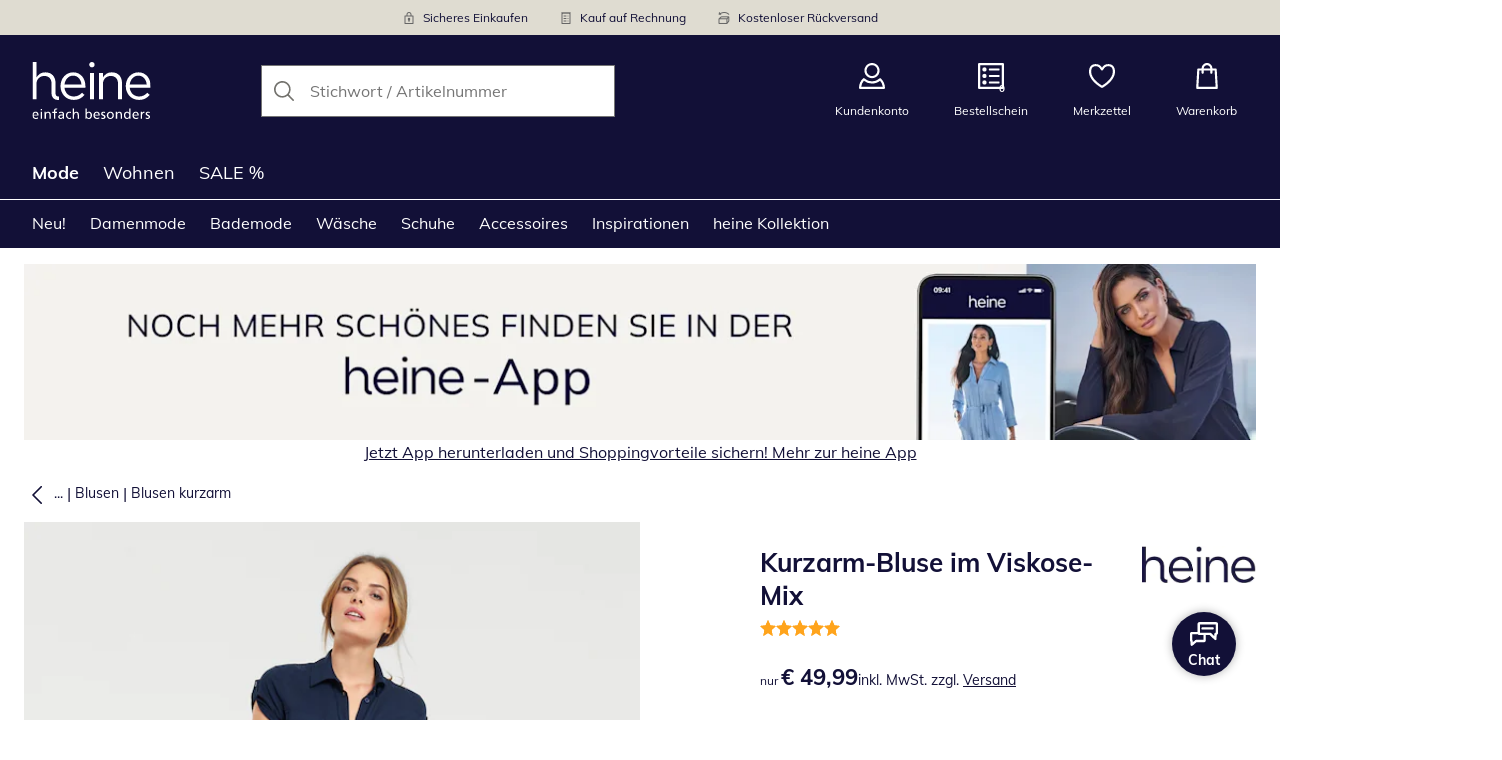

--- FILE ---
content_type: text/javascript
request_url: https://cdn.wcc.heine.at/_next/static/chunks/app/(blank)/layout-5bd470e6f4aae029.js
body_size: 1525
content:
(self.webpackChunk_N_E=self.webpackChunk_N_E||[]).push([[9191],{917:(e,r,t)=>{"use strict";t.d(r,{N:()=>n});var s=t(20308),a=t(44140);let n=({onChange:e})=>{let r=(0,s.usePathname)(),t=(0,s.useSearchParams)(),n=t?decodeURIComponent(t.toString()):null;return(0,a.useEffect)(()=>{e({pathname:r,searchString:n})},[r,n]),null}},6613:(e,r,t)=>{Promise.resolve().then(t.bind(t,46698))},46698:(e,r,t)=>{"use strict";t.d(r,{default:()=>P});var s=t(14048),a=t(53498),n=t(41097),i=t(44140),o=t(84089),u=t(45946),c=t(74257),l=t(82967),m=t(28298),d=t(22949),p=t(21628),h=t(8363),g=t(21624);let b=()=>{let e="webview"===(0,m.useAtomValue)(h.runtimeAtom),{consentGroups:r}=(0,d.yD)();return(0,i.useEffect)(()=>{e&&function(e){if(e.length){let r=e.includes(p.G.Functional),t=Object.keys(p.G).map(r=>({name:String(p.G[r]),optIn:e.includes(p.G[r])}));g.S.update("settings",{tracking:{globalOptIn:r,services:t}})}}(r)},[r,e]),null};var f=t(37562),w=t(79922),x=t(917),j=t(36536),E=t(64543),v=t.n(E),C=t(82916),F=t(17886);let N=({children:e})=>(0,s.jsx)(C.A,{locale:"de-AT",messages:F,onError:v(),children:(0,s.jsx)(s.Fragment,{children:e})});var S=t(20648),y=t(20308),A=t(78646),k=t(41053);t(41092);var D=t(9404);function _(){return(0,s.jsx)(D.VD,{position:"bottom-right"})}Object.keys(h).forEach(e=>{h[e].debugLabel=e.replace("Atom","")});let I=`//cdn.scarabresearch.com/js/${"1960D8CBBA8EF2D5".trim()}/scarab-v2.js`,O=({pathname:e,searchString:r})=>{c.ZF.info({message:"User successfully navigated",args:{url:`${e}${r?`?${r}`:""}`}})};function P({children:e}){let r=(0,l.On)();return(0,i.useEffect)(()=>{(0,a.N)(c.ZF)},[]),((e=h.searchTermAtom)=>{let r=(0,y.useSearchParams)(),t=r?.get("searchTerm");(0,S.RH)([[e,t??""]],{dangerouslyForceHydrate:!0})})(),(0,k.z)(),(0,s.jsx)(j.NP,{context:"heat",children:(0,s.jsx)(o.ID,{enableVendorPrefixes:!0,shouldForwardProp:A.M,children:(0,s.jsxs)(N,{children:[(0,s.jsx)(f.e,{}),(0,s.jsx)(x.N,{onChange:O}),(0,s.jsx)(b,{}),(0,s.jsx)(w.A,{}),r&&(0,s.jsx)(n.default,{strategy:"afterInteractive",src:I,onError:e=>{c.sz.warn({message:"Failed to load Emarsys script",args:{emarsysScriptLink:I},error:e})}}),(0,u.A)("false")&&(0,s.jsx)(_,{}),e]})})})}},82967:(e,r,t)=>{"use strict";t.d(r,{HX:()=>p,IA:()=>h,On:()=>m,_x:()=>l,wS:()=>d,y0:()=>b});var s=t(57044),a=t.n(s),n=t(74257),i=t(22949),o=t(21628),u=t(57126);let c=a()(()=>{window?.ScarabQueue?.push(["go"])},1e3),l=(e,r)=>{try{m()?(window.ScarabQueue=window?.ScarabQueue||[],(0,u.DL)()&&window?.ScarabQueue?.push(["testMode"]),r(),c()):n.sz.debug({message:"ScarabQueue not enabled"})}catch(r){n.sz.warn({message:`Tracking "${e}" event with "ScarabQueue" failed`,error:r})}},m=()=>{let e=(0,i.getConsentGroupsFromCookie)();return!!"1960D8CBBA8EF2D5".trim()&&e.includes(o.G.Emarsys)},d=e=>e.map(e=>e.name).join("|"),p=(e,r)=>r?`${e}_${r.size.label}`:e,h=e=>{let r,t,{order:s,customer:a}=e,n=Number(s.itemCount),i=s.isFreeShipping?0:Number(s.price.shippingCosts)/n,o=0;if(s.price.coupon){let e=s.price.coupon.value;if(e.includes("%")){let r=parseFloat(e)/100;o=Number(s.price.withTaxWithoutVoucher)*r/n}else o=Number(e)/n}return{customerEmail:a.email,descriptor:{orderId:s.id,items:(r=s.items,t={shippingCosts:i,coupon:o},r.map(({variantReferenceKey:e,quantity:r,price:s})=>({item:e,quantity:r,price:g(s.withTaxWithoutVoucher,t)*r})))}}},g=(e,r)=>{let t=Number(e);return r.shippingCosts&&(t+=r.shippingCosts),r.coupon&&(t-=r.coupon),Number(t.toFixed(2))},b=e=>e.items.map(({variant:e,quantity:r,price:t})=>({item:e.referenceKey,quantity:r,price:t.withTax/100}))}},e=>{e.O(0,[2695,1973,5410,389,5938,4966,5227,9809,284,7358],()=>e(e.s=6613)),_N_E=e.O()}]);

--- FILE ---
content_type: text/javascript
request_url: https://cdn.wcc.heine.at/_next/static/chunks/2501-6ac6032271c5b19a.js
body_size: 7610
content:
(self.webpackChunk_N_E=self.webpackChunk_N_E||[]).push([[2501],{288:e=>{var i={kind:"Document",definitions:[{kind:"FragmentDefinition",name:{kind:"Name",value:"BrandSuggestion"},typeCondition:{kind:"NamedType",name:{kind:"Name",value:"Brand"}},directives:[],selectionSet:{kind:"SelectionSet",selections:[{kind:"Field",name:{kind:"Name",value:"id"},arguments:[],directives:[]},{kind:"Field",name:{kind:"Name",value:"name"},arguments:[],directives:[]}]}},{kind:"FragmentDefinition",name:{kind:"Name",value:"CategorySuggestion"},typeCondition:{kind:"NamedType",name:{kind:"Name",value:"SuggestedCategory"}},directives:[],selectionSet:{kind:"SelectionSet",selections:[{kind:"Field",name:{kind:"Name",value:"id"},arguments:[],directives:[]},{kind:"Field",name:{kind:"Name",value:"category"},arguments:[],directives:[],selectionSet:{kind:"SelectionSet",selections:[{kind:"Field",name:{kind:"Name",value:"id"},arguments:[],directives:[]},{kind:"Field",name:{kind:"Name",value:"name"},arguments:[],directives:[]},{kind:"Field",name:{kind:"Name",value:"path"},arguments:[],directives:[]},{kind:"Field",name:{kind:"Name",value:"parentId"},arguments:[],directives:[]},{kind:"Field",name:{kind:"Name",value:"isContentTitle"},arguments:[],directives:[]}]}},{kind:"Field",name:{kind:"Name",value:"suggestedFilter"},arguments:[],directives:[],selectionSet:{kind:"SelectionSet",selections:[{kind:"Field",name:{kind:"Name",value:"id"},arguments:[],directives:[]},{kind:"Field",name:{kind:"Name",value:"values"},arguments:[],directives:[]}]}},{kind:"Field",name:{kind:"Name",value:"score"},arguments:[],directives:[]}]}},{kind:"FragmentDefinition",name:{kind:"Name",value:"ProductSuggestion"},typeCondition:{kind:"NamedType",name:{kind:"Name",value:"SuggestedProduct"}},directives:[],selectionSet:{kind:"SelectionSet",selections:[{kind:"Field",name:{kind:"Name",value:"id"},arguments:[],directives:[]},{kind:"Field",name:{kind:"Name",value:"product"},arguments:[],directives:[],selectionSet:{kind:"SelectionSet",selections:[{kind:"Field",name:{kind:"Name",value:"id"},arguments:[],directives:[]},{kind:"Field",name:{kind:"Name",value:"name"},arguments:[],directives:[]},{kind:"Field",name:{kind:"Name",value:"flag"},arguments:[],directives:[]},{kind:"Field",name:{kind:"Name",value:"categoryIds"},arguments:[],directives:[]},{kind:"Field",name:{kind:"Name",value:"images"},arguments:[{kind:"Argument",name:{kind:"Name",value:"input"},value:{kind:"ObjectValue",fields:[{kind:"ObjectField",name:{kind:"Name",value:"count"},value:{kind:"IntValue",value:"1"}}]}}],directives:[],selectionSet:{kind:"SelectionSet",selections:[{kind:"Field",name:{kind:"Name",value:"hash"},arguments:[],directives:[]},{kind:"Field",name:{kind:"Name",value:"alt"},arguments:[],directives:[]}]}},{kind:"Field",name:{kind:"Name",value:"price"},arguments:[],directives:[],selectionSet:{kind:"SelectionSet",selections:[{kind:"Field",name:{kind:"Name",value:"min"},arguments:[],directives:[]},{kind:"Field",name:{kind:"Name",value:"priceRange"},arguments:[],directives:[]},{kind:"Field",name:{kind:"Name",value:"currency"},arguments:[],directives:[]}]}}]}},{kind:"Field",name:{kind:"Name",value:"score"},arguments:[],directives:[]}]}},{kind:"OperationDefinition",operation:"query",name:{kind:"Name",value:"suggestion"},variableDefinitions:[{kind:"VariableDefinition",variable:{kind:"Variable",name:{kind:"Name",value:"term"}},type:{kind:"NonNullType",type:{kind:"NamedType",name:{kind:"Name",value:"String"}}},directives:[]},{kind:"VariableDefinition",variable:{kind:"Variable",name:{kind:"Name",value:"locale"}},type:{kind:"NonNullType",type:{kind:"NamedType",name:{kind:"Name",value:"String"}}},directives:[]}],directives:[],selectionSet:{kind:"SelectionSet",selections:[{kind:"Field",name:{kind:"Name",value:"suggestion"},arguments:[{kind:"Argument",name:{kind:"Name",value:"input"},value:{kind:"ObjectValue",fields:[{kind:"ObjectField",name:{kind:"Name",value:"term"},value:{kind:"Variable",name:{kind:"Name",value:"term"}}},{kind:"ObjectField",name:{kind:"Name",value:"locale"},value:{kind:"Variable",name:{kind:"Name",value:"locale"}}}]}}],directives:[],selectionSet:{kind:"SelectionSet",selections:[{kind:"Field",name:{kind:"Name",value:"id"},arguments:[],directives:[]},{kind:"Field",name:{kind:"Name",value:"brands"},arguments:[],directives:[],selectionSet:{kind:"SelectionSet",selections:[{kind:"FragmentSpread",name:{kind:"Name",value:"BrandSuggestion"},directives:[]}]}},{kind:"Field",name:{kind:"Name",value:"categories"},arguments:[],directives:[],selectionSet:{kind:"SelectionSet",selections:[{kind:"FragmentSpread",name:{kind:"Name",value:"CategorySuggestion"},directives:[]}]}},{kind:"Field",name:{kind:"Name",value:"products"},arguments:[],directives:[],selectionSet:{kind:"SelectionSet",selections:[{kind:"FragmentSpread",name:{kind:"Name",value:"ProductSuggestion"},directives:[]}]}}]}}]}}],loc:{start:0,end:512}};i.loc.source={body:"fragment BrandSuggestion on Brand{id name}fragment CategorySuggestion on SuggestedCategory{id category{id name path parentId isContentTitle}suggestedFilter{id values}score}fragment ProductSuggestion on SuggestedProduct{id product{id name flag categoryIds images(input:{count:1}){hash alt}price{min priceRange currency}}score}query suggestion($term:String!$locale:String!){suggestion(input:{term:$term locale:$locale}){id brands{...BrandSuggestion}categories{...CategorySuggestion}products{...ProductSuggestion}}}",name:"GraphQL request",locationOffset:{line:1,column:1}};var n={};function t(e,i){for(var n=0;n<e.definitions.length;n++){var t=e.definitions[n];if(t.name&&t.name.value==i)return t}}function a(e,i){var a={kind:e.kind,definitions:[t(e,i)]};e.hasOwnProperty("loc")&&(a.loc=e.loc);var r=n[i]||new Set,o=new Set,s=new Set;for(r.forEach(function(e){s.add(e)});s.size>0;){var l=s;s=new Set,l.forEach(function(e){o.has(e)||(o.add(e),(n[e]||new Set).forEach(function(e){s.add(e)}))})}return o.forEach(function(i){var n=t(e,i);n&&a.definitions.push(n)}),a}i.definitions.forEach(function(e){if(e.name){var i=new Set;!function e(i,n){if("FragmentSpread"===i.kind)n.add(i.name.value);else if("VariableDefinition"===i.kind){var t=i.type;"NamedType"===t.kind&&n.add(t.name.value)}i.selectionSet&&i.selectionSet.selections.forEach(function(i){e(i,n)}),i.variableDefinitions&&i.variableDefinitions.forEach(function(i){e(i,n)}),i.definitions&&i.definitions.forEach(function(i){e(i,n)})}(e,i),n[e.name.value]=i}}),e.exports=i,e.exports.BrandSuggestion=a(i,"BrandSuggestion"),e.exports.CategorySuggestion=a(i,"CategorySuggestion"),e.exports.ProductSuggestion=a(i,"ProductSuggestion"),e.exports.suggestion=a(i,"suggestion")},11793:(e,i,n)=>{"use strict";n.d(i,{k:()=>P});var t=n(14048),a=n(19864),r=n(2327),o=n(54016),s=n(84089),l=n(49e3),d=n(80290),c=n(78837);let u=(0,s.Ay)(c.b).withConfig({componentId:"sc-8746137d-0"})(["",";color:",";font-weight:700;font-size:",";line-height:160%;"],e=>e.$inForm&&"position: absolute",e=>e.theme.colors.red,e=>e.theme.fontSizes.xsmall),m=({id:e,error:i,inForm:n})=>(0,t.jsx)(u,{id:e,"data-testid":"input-error-message-text","data-trackid":"input-error-message-text",$inForm:n,children:i});var g=n(82093),p=n(45140),v=n(27671),h=n(60421),f=n(59218),k=n(72219),b=n(47419),y=n(44850),S=n(78522);let x=(0,s.AH)(["display:flex;flex:1;width:100%;min-width:0;height:",";overflow:hidden;color:",";line-height:1.6;text-overflow:ellipsis;background-color:",";border:",";appearance:none;border-radius:",";"," "," &:disabled{color:",";}&::placeholder{color:",";}"],g.GY,({theme:e})=>(0,k.Ay)({theme:e}),({theme:e})=>(0,k.RC)({theme:e}),k.Me,({theme:e})=>e.radii.medium,g.gJ,g.IQ,({theme:e})=>(0,k.Ay)({theme:e}),({theme:e})=>e.colors.grayPlaceholder),w=(0,s.Ay)(S.A).withConfig({componentId:"sc-66539565-0"})(["width:100%;display:inline-flex;align-items:center;justify-content:space-between;line-height:160%;"," color:",";font-family:",";font-style:normal;.text-label{font-size:",";font-weight:700;}.text-optional-label{font-size:",";font-weight:400;}"],e=>e.$hiddenVisually&&`
    visibility: hidden;
    position: absolute;
  `,({theme:e})=>e.colors.grayDark,({theme:e})=>e.fonts.primary,({theme:e})=>e.fontSizes.small,({theme:e})=>e.fontSizes.xsmall),N=s.Ay.div.withConfig({componentId:"sc-66539565-1"})(["display:inline-block;width:1px;height:calc("," - 10px);margin:auto ",";background-color:",";"],g.GY,({theme:e})=>e.space.xsmall,({theme:e})=>e.colors.grayDark),F=s.Ay.div.withConfig({componentId:"sc-66539565-2"})(["display:inline-flex;align-items:center;",""],(0,l.Zz)(l.xe,l.Vy)),C=(0,s.Ay)(v.p).withConfig({componentId:"sc-66539565-3"})([""," transition:background-color ",";border:none;outline:none;box-shadow:none;flex:1 0 0;display:flex;gap:10px;align-items:center;align-self:stretch;background-color:transparent;padding:"," 0px;"],x,e=>e.theme.transitions.short,({theme:e})=>e.space.small);(0,s.Ay)(v.p).withConfig({componentId:"sc-66539565-4"})(["",""],x),(0,s.Ay)(h.f).withConfig({componentId:"sc-66539565-5"})(["width:100%;min-height:",";overflow:auto;padding:"," 0px;color:",";line-height:1.5;border:none;outline:none;background-color:inherit;resize:none;&::placeholder{color:",";}"],e=>(0,b.a8)("240px",e),({theme:e})=>e.space.small,({theme:e})=>(0,k.Ay)({theme:e}),({theme:e})=>(0,k.Ay)({theme:e,placeholder:!0})),s.Ay.div.withConfig({componentId:"sc-66539565-6"})(["margin-left:-",";padding:",";background-color:",";border:",";border-radius:",";border-left:none;border-top-left-radius:0;border-bottom-left-radius:0;pointer-events:none;"],e=>e.theme.space.large,e=>e.theme.space.small,e=>e.theme.colors.white,k.Me,({theme:e})=>e.radii.medium);let A=(0,l.Zz)(l.xe,l.Zp,l.PQ),I=(0,s.Ay)(f.Y).withConfig({componentId:"sc-66539565-7"})(["position:relative;display:flex;flex-wrap:nowrap;align-items:center;align-self:stretch;padding:0px ",";border-radius:",";background-color:",";transition:all ",";&[data-wrapping-textarea='true']{align-items:flex-start;}box-shadow:0 0 0 1px ",";--webkit-box-shadow-color:",";&[data-hovered='true']:not([data-valid='true']):not([data-invalid='true']){background-color:",";box-shadow:0 0 0 2px ",";& input{background:transparent;--webkit-box-shadow-color:",";}& textarea{background:transparent;}}&[data-focus-within='true']:not([data-valid='true']):not( [data-invalid='true'] ){box-shadow:0 0 0 2px ",";&&& > input{background:transparent;box-shadow:none;}&&& > textarea{background:transparent;box-shadow:none;}}&:has(input[value]:not([value=''])):not([data-valid='true']):not( [data-invalid='true'] ){box-shadow:0 0 0 2px ",";}&&[data-focus-visible='true'][data-focus-within='true']:not( :has(button[data-focus-visible='true']) ){",";&&& > textarea{outline:none;box-shadow:none;}&&& > input{outline:none;box-shadow:none;}}&[data-valid='true']{box-shadow:0 0 0 2px ",";}&[data-invalid='true']{box-shadow:0 0 0 2px ",";}"," &[data-disabled='true']{box-shadow:0 0 0 1px ",";& input{color:",";pointer-events:none;}&[data-disabled='true']:has(input[value]:not([value=''])){box-shadow:0 0 0 2px ",";}}"],e=>e.theme.space.medium,e=>e.theme.radii.medium,({theme:e})=>(0,k.RC)({theme:e}),e=>e.theme.transitions.short,e=>e.theme.colors.grayPlaceholder,({theme:e})=>(0,k.RC)({theme:e}),({theme:e})=>(0,k.RC)({theme:e,hovered:!0}),e=>e.theme.colors.grayPlaceholder,({theme:e})=>e.colors.grayLighter,e=>e.theme.colors.grayPlaceholder,e=>e.theme.colors.grayPlaceholder,e=>(0,b._l)(e.theme),e=>e.theme.colors.green,e=>e.theme.colors.red,e=>A({...e.config,theme:e.theme}),({theme:e})=>e.colors.gray,({theme:e})=>e.colors.grayPlaceholder,({theme:e})=>e.colors.gray),T=(0,s.Ay)(y.A).withConfig({componentId:"sc-66539565-8"})(["display:inline-flex;align-items:center;color:",";line-height:1.6;background:inherit;border:0;cursor:pointer;padding:0;margin-left:",";> svg{transition:opacity ",";opacity:",";font-size:",";vertical-align:middle;}"],({theme:e})=>e.colors.grayDark,({theme:e})=>e.space.xsmall,e=>e.theme.transitions.short,({visible:e})=>+!!e,g.RK),j=(0,s.Ay)(d.A).withConfig({componentId:"sc-396663b9-0"})(["color:",";background:",";box-shadow:-4px 0 4px ",";pointer-events:none;margin:"," 0px;"],e=>e.error?e.theme.colors.red:e.theme.colors.green,e=>e.theme.colors.white,e=>e.theme.colors.white,({theme:e})=>e.space.small),E=e=>{let{error:i,valid:n}=e;return i?(0,t.jsx)(j,{...e,icon:"validationError","aria-hidden":"true"}):n?(0,t.jsx)(j,{...e,icon:"validationCheckFilled","aria-hidden":"true"}):null},D=(0,r.YK)({ariaLabel:{id:"input.text.ariaLabel",defaultMessage:"Clear button"},textInputOptionalLabel:{id:"input.text.optionalLabel",defaultMessage:"Optional"}}),L=new Set([...l.xe.propNames??[]]),z=(0,s.Ay)(a.A).withConfig({componentId:"sc-63c78ae7-0"})(["display:flex;flex-direction:column;align-items:flex-start;gap:",";& > div > input[type='search']{&::-webkit-search-cancel-button,&::-webkit-search-decoration,&::-webkit-search-results-button,&::-webkit-search-results-decoration{display:none;}&::-ms-clear,&::-ms-reveal{display:none;width:0;height:0;}&{-webkit-appearance:none;appearance:none;}}",""],({theme:e})=>e.space.x2small,(0,l.Zz)(l.xe)),P=e=>{let{formatMessage:i}=(0,o.A)(),{theme:n,label:a,isLabelHidden:r,inputRef:s,frontIcon:l,error:c,valid:u,inForm:v,buttonState:h,testIdInputWrapper:f,testIdInput:k,testIdClear:b,testIdButton:y,inputWrapperConfig:S,buttonContainerConfig:x,buttonConfig:A,renderButtonContent:j,buttonClick:P,onClear:V,...R}=e,{styledSystemProps:O,otherProps:$}=(e=>{let i={},n={};for(let t in e)Object.prototype.hasOwnProperty.call(e,t)&&(L.has(t)?i[t]=e[t]:n[t]=e[t]);return{styledSystemProps:i,otherProps:n}})(R),{small:B,medium:M,large:q,onBlurCapture:K,...Q}=$,Y=!!c,G="function"==typeof V,H=G&&j&&P,Z=Y&&Q.id?`${Q.id}-error`:void 0;return(0,t.jsxs)(z,{isDisabled:Q.disabled,isRequired:Q.required,isInvalid:Y,...O,children:[a&&(0,t.jsxs)(w,{$hiddenVisually:r,children:[(0,t.jsx)("span",{className:"text-label",children:a}),!Q.required&&(0,t.jsx)("span",{"aria-hidden":"true",className:"text-optional-label",children:i(D.textInputOptionalLabel)})]}),(0,t.jsxs)(I,{isInvalid:Y,config:S,"data-valid":u||void 0,"data-testid":f||"form-controls-input-wrapper",isDisabled:Q.disabled,onBlurCapture:K,children:[l&&(0,t.jsx)(d.A,{icon:l,mr:"medium",size:"1.25em",color:"grayDark","data-testid":"text-input-icon","aria-hidden":"true"}),(0,t.jsx)(C,{ref:s,"data-testid":k??"form-controls-input",...Q}),G&&(0,t.jsx)(T,{onPress:V,visible:!!Q.value,excludeFromTabOrder:!Q.value,"data-testid":b,"data-trackid":b,type:"reset","aria-label":i(D.ariaLabel),children:(0,t.jsx)(d.A,{icon:"closeCircle","aria-hidden":"true"})}),(0,t.jsxs)(F,{...x,children:[H&&(0,t.jsx)(N,{"aria-hidden":"true"}),j&&P?(0,t.jsx)(p.m,{sizeVariant:(0,g.T)({small:B,medium:M,large:q},A),type:"button",marginX:"x2small",...A,state:h,onPress:P,"data-testid":y||"form-controls-button",children:j()}):(0,t.jsx)(E,{error:Y,valid:u})]})]}),Y&&"boolean"!=typeof c&&(0,t.jsx)(m,{id:Z,error:c,inForm:v})]})};P.displayName="TextInput"},13074:e=>{var i={kind:"Document",definitions:[{kind:"OperationDefinition",operation:"query",name:{kind:"Name",value:"searchField"},variableDefinitions:[{kind:"VariableDefinition",variable:{kind:"Variable",name:{kind:"Name",value:"input"}},type:{kind:"NonNullType",type:{kind:"NamedType",name:{kind:"Name",value:"SearchFieldInput"}}},directives:[]}],directives:[],selectionSet:{kind:"SelectionSet",selections:[{kind:"Field",name:{kind:"Name",value:"searchField"},arguments:[{kind:"Argument",name:{kind:"Name",value:"input"},value:{kind:"Variable",name:{kind:"Name",value:"input"}}}],directives:[],selectionSet:{kind:"SelectionSet",selections:[{kind:"Field",name:{kind:"Name",value:"productId"},arguments:[],directives:[]},{kind:"Field",name:{kind:"Name",value:"catalogId"},arguments:[],directives:[]},{kind:"Field",name:{kind:"Name",value:"category"},arguments:[],directives:[],selectionSet:{kind:"SelectionSet",selections:[{kind:"Field",name:{kind:"Name",value:"path"},arguments:[],directives:[]},{kind:"Field",name:{kind:"Name",value:"activeFilters"},arguments:[],directives:[],selectionSet:{kind:"SelectionSet",selections:[{kind:"Field",name:{kind:"Name",value:"id"},arguments:[],directives:[]},{kind:"Field",name:{kind:"Name",value:"values"},arguments:[],directives:[]}]}}]}},{kind:"Field",name:{kind:"Name",value:"totalItemsCount"},arguments:[],directives:[]},{kind:"Field",name:{kind:"Name",value:"term"},arguments:[],directives:[]},{kind:"Field",name:{kind:"Name",value:"redirect"},arguments:[],directives:[]}]}}]}}],loc:{start:0,end:160}};i.loc.source={body:"query searchField($input:SearchFieldInput!){searchField(input:$input){productId catalogId category{path activeFilters{id values}}totalItemsCount term redirect}}",name:"GraphQL request",locationOffset:{line:1,column:1}};var n={};function t(e,i){for(var n=0;n<e.definitions.length;n++){var t=e.definitions[n];if(t.name&&t.name.value==i)return t}}i.definitions.forEach(function(e){if(e.name){var i=new Set;!function e(i,n){if("FragmentSpread"===i.kind)n.add(i.name.value);else if("VariableDefinition"===i.kind){var t=i.type;"NamedType"===t.kind&&n.add(t.name.value)}i.selectionSet&&i.selectionSet.selections.forEach(function(i){e(i,n)}),i.variableDefinitions&&i.variableDefinitions.forEach(function(i){e(i,n)}),i.definitions&&i.definitions.forEach(function(i){e(i,n)})}(e,i),n[e.name.value]=i}}),e.exports=i,e.exports.searchField=function(e,i){var a={kind:e.kind,definitions:[t(e,i)]};e.hasOwnProperty("loc")&&(a.loc=e.loc);var r=n[i]||new Set,o=new Set,s=new Set;for(r.forEach(function(e){s.add(e)});s.size>0;){var l=s;s=new Set,l.forEach(function(e){o.has(e)||(o.add(e),(n[e]||new Set).forEach(function(e){s.add(e)}))})}return o.forEach(function(i){var n=t(e,i);n&&a.definitions.push(n)}),a}(i,"searchField")},45140:(e,i,n)=>{"use strict";n.d(i,{m:()=>k,w:()=>p});var t,a=n(14048),r=n(84089),o=n(49e3),s=n(35997),l=n(28815),d=n(42543),c=n(82093);let u=(0,r.Ay)(s.K).withConfig({componentId:"sc-3ea2d100-0"})(["&&{flex-grow:0;flex-shrink:0;width:auto;min-width:0;margin:0;padding:0;border:none;border-radius:0;position:relative;svg{font-size:",";}","}"],({small:e,sizeVariant:i,theme:n})=>(0,c.RK)({small:e,sizeVariant:Array.isArray(i)?i[0]:i,theme:n}),(0,o.Zz)(o.xe,o.PQ)),m=(0,r.Ay)(d.Y).withConfig({componentId:"sc-3ea2d100-1"})(["&&{flex-grow:0;flex-shrink:0;width:auto;min-width:0;margin:0;padding:0;border:none;border-radius:0;position:relative;svg{font-size:",";}","}"],({small:e,sizeVariant:i,theme:n})=>(0,c.RK)({small:e,sizeVariant:Array.isArray(i)?i[0]:i,theme:n}),(0,o.Zz)(o.xe,o.PQ)),g={"aria-busy":"true",disabled:!0};var p=((t={}).Idle="idle",t.Loading="loading",t);let v=r.Ay.div.withConfig({componentId:"sc-3ea2d100-2"})(["position:absolute;top:0;left:0;width:100%;height:100%;display:flex;align-items:center;justify-content:center;"]),h=r.Ay.div.withConfig({componentId:"sc-3ea2d100-3"})(["visibility:",";opacity:",";"],({isHidden:e})=>e?"hidden":"visible",({isHidden:e})=>+!e),f=({...e})=>e.icon?(0,a.jsx)(u,{...e}):(0,a.jsx)(m,{...e}),k=({children:e,state:i,...n})=>{let t="loading"==("loading"===i?"loading":"idle"),r={...n,..."loading"===i?g:{}};return(0,a.jsxs)(f,{...r,onClick:void 0,onPress:r.onPress??r.onClick,children:[t&&(0,a.jsx)(v,{children:(0,a.jsx)(l.y,{color:"grayDark"})}),(0,a.jsx)(h,{"aria-hidden":t,isHidden:t,children:e})]})}},62501:(e,i,n)=>{"use strict";n.d(i,{Lw:()=>W,CQ:()=>_});var t=n(14048),a=n(28298),r=n(44140),o=n(2327),s=n(36666),l=n(93565),d=n(54016),c=n(84089),u=n(49e3),m=n(37562),g=n(82204),p=n(11793),v=n(45140),h=n(35583),f=n(8363),k=n(53119);let b=(0,l.default)(()=>n.e(4957).then(n.bind(n,84957)).then(e=>e.Suggestion),{loadableGenerated:{webpack:()=>[84957]},ssr:!1}),y=(0,c.Ay)(g.A).withConfig({componentId:"sc-fe1901ae-0"})(["position:relative;",""],u.xe),S=c.Ay.div.withConfig({componentId:"sc-fe1901ae-1"})(["position:relative;visibility:",";opacity:",";transition:",";"],e=>e.$isVisible?"visible":"hidden",e=>+!!e.$isVisible,e=>`visibility ${e.theme.transitions.short}, opacity ${e.theme.transitions.short}`),x=["m","margin","mt","marginTop","mb","marginBottom","ml","marginLeft","mr","marginRight","my","marginY","mx","marginX"],w=c.Ay.span.withConfig({componentId:"sc-fe1901ae-2"})(["display:inline-flex;gap:",";justify-content:center;align-items:center;font-size:",";color:",";font-family:",";font-size:",";font-style:normal;font-weight:700;line-height:160%;"],e=>e.theme.space.xsmall,e=>e.theme.fontSizes.small,e=>e.theme.colors.primary,e=>e.theme.fonts.primary,e=>e.theme.fontSizes.small);function N(e){return e?"string"==typeof e?e:"product"in e?e.product.name:"category"in e?e.category.name:e.name:""}let F=(0,c.DU)(["#search-input-button{background-color:inherit;&:hover{background-color:inherit;}}"]),C=({id:e,formRef:i,inputRef:n,navToolsRef:l,loading:c,onClear:u,onSubmit:g,placeholder:C,suggestion:A,isOpen:I,close:T,addHeight:j,hide:E,...D})=>{let[L,z]=(0,r.useState)(!1),[P,V]=(0,a.useAtom)(f.searchTermAtom),R=(0,h.k)()===k.LM.Smartphone||L||P,O=(0,r.useCallback)(e=>{V(e.target.value)},[V]),{formProps:$,inputProps:B}=(0,r.useMemo)(()=>{let e={},i={};for(let n in D)n.startsWith("data-")||x.includes(n)?e[n]=D[n]:i[n]=D[n];return{formProps:e,inputProps:i}},[D]),M=(0,r.useCallback)(e=>{if(e){if("string"==typeof e)return void g();g({suggestion:e})}},[g]),q=(0,r.useCallback)(e=>{let i=n?.current===document.activeElement;e.type!==s.Ay.stateChangeTypes.keyDownEscape&&(e.type!==s.Ay.stateChangeTypes.mouseUp&&e.type!==s.Ay.stateChangeTypes.touchEnd&&(e.type!==s.Ay.stateChangeTypes.blurInput||(0,k.Fr)())||i)||T()},[T,n]),K=e=>{e.currentTarget?.contains(e.relatedTarget)||(0,m.g)(l?.current)},{formatMessage:Q}=(0,d.A)(),Y=!!(A&&I),G=(0,o.YK)({ariaLabelInput:{id:"formControls.searchForm.input.ariaLabel",defaultMessage:"Search input"},ariaLabelSearchButton:{id:"formControls.searchForm.searchButton.ariaLabel",defaultMessage:"Search button"},ariaLabelSuggestions:{id:"formControls.searchForm.suggestions.ariaLabel",defaultMessage:"Suggestions"},search:{id:"formControls.searchForm.input.name",defaultMessage:"Search"},searchNoResults:{id:"formControls.searchForm.noResults",defaultMessage:"No results are available."},searchResults:{id:"formControls.searchForm.results",defaultMessage:"{count} results are available."}});return(0,t.jsx)(s.Ay,{id:e,inputId:`${e}-input`,onSelect:M,itemToString:N,isOpen:I,onStateChange:q,getA11yStatusMessage:({resultCount:e,previousResultCount:i})=>I&&P?e?e!==i?Q(G.searchResults,{count:e}):"":Q(G.searchNoResults):"",children:e=>{let a=e.getInputProps();return(0,t.jsxs)(y,{...$,ref:i,onBlur:K,onSubmit:e=>{e.preventDefault(),g()},children:[(0,t.jsxs)("div",{...e.getRootProps({},{suppressRefError:!0}),...e.getMenuProps({"aria-label":Q(G.ariaLabelInput),role:"combobox"}),children:[(0,t.jsx)(F,{}),(0,t.jsx)(p.k,{...B,...a,buttonClick:()=>{},buttonState:c?v.w.Loading:v.w.Idle,inputRef:n,onFocus:()=>{z(!0)},onBlurCapture:e=>{i?.current?.contains(e.relatedTarget)||z(!1)},onChange:O,onClear:u,placeholder:C,inputWrapperConfig:{width:R?"100%":"80%",borderBottomLeftRadius:Y?0:"medium",borderBottomRightRadius:Y?0:"medium",paddingX:"small"},buttonContainerConfig:{display:R?"inline-flex":"none"},label:Q(G.ariaLabelInput),isLabelHidden:!0,buttonConfig:{id:"search-input-button","aria-label":Q(G.ariaLabelSearchButton),onBlur:E,type:"submit"},frontIcon:"search",renderButtonContent:()=>(0,t.jsx)(w,{children:Q(G.search)}),value:P,"data-trackid":"searchField",type:"search"})]}),(0,t.jsx)(S,{...e.getMenuProps({"aria-label":Q(G.ariaLabelSuggestions)}),$isVisible:Y,onBlurCapture:e=>{i?.current?.contains(e.relatedTarget)||a?.onBlur?.(e)},children:(0,t.jsx)(b,{getItemProps:e.getItemProps,highlightedIndex:e.highlightedIndex||0,onSubmit:g,suggestion:A,addHeight:j,isVisible:Y})})]})}})};var A=n(83667),I=n(77256),T=n(75292),j=n(53621),E=n(34486),D=n(77563),L=n(88253),z=n.n(L),P=n(288),V=n.n(P),R=n(20308),O=n(74257),$=n(19531),B=n(47896),M=n(66406),q=n(13074),K=n.n(q),Q=n(52065);let Y=(e,i,n,t)=>{let{productId:a,catalogId:r,category:o,redirect:s}=n||{productId:null,catalogId:null,category:null,redirect:null},l=(0,M.Fj)({catalogId:r,category:o,productId:a,redirect:s,searchOrigin:$.L.SearchField,suggestion:t,term:i,optimizedTerm:n?.term});e?.push(l)};var G=n(35e3);let H=0,Z=50,_=(e=Z)=>{let[i,n]=(0,r.useState)(!1),t=(0,r.useRef)(null),a=(0,r.useRef)(null),o=(0,c.DP)(),s=(0,r.useCallback)(()=>{(0,G.xe)(()=>{(function(e,i,n,t){let a=(0,G.T5)();if(!e||(0,G.td)(i)||a<0||window.innerWidth>=parseInt(n.breakpoints[0].replace("px",""),10))return!1;let r=a-H;return r>=t||Math.abs(r)>=t})(i,t,o,e)&&n(!1)})},[i,o,e]),l=(0,r.useCallback)(()=>{document.removeEventListener("scroll",s),t.current&&t.current.blur()},[s,t]),d=(0,r.useCallback)(()=>{H=(0,G.T5)(),t.current&&t.current.focus(),document.addEventListener("scroll",s)},[s,t]),u=(0,r.useCallback)(()=>{t.current&&t.current.blur(),n(!1);let e=a.current?.querySelector("#mobileSearchHeaderIcon");e&&e.focus()},[t,n]);return(0,r.useEffect)(()=>(i?d():l(),()=>l()),[d,l,i]),{hide:u,mobileRef:t,navToolsRef:a,visible:i,toggleVisibility:()=>n(!i)}},U=(0,o.YK)({placeholder:{id:"search.field.placeholder",defaultMessage:"Search"}}),W=({onSubmit:e,inputRef:i,navToolsRef:n,withSuggestion:o,hide:s,...l})=>{let d=(0,r.useRef)(null),c=(0,r.useRef)(null),u=(0,a.useSetAtom)(f.searchTermAtom),{suggestionsAreOpen:m,openSuggestions:g,closeSuggestions:p}=(()=>{let[e,i]=(0,r.useState)(!1);return{suggestionsAreOpen:e,openSuggestions:(0,r.useCallback)(()=>i(!0),[i]),closeSuggestions:(0,r.useCallback)(()=>i(!1),[i])}})(),{formatMessage:v}=(0,A.tz)(),{loading:h,onSearch:k}=(e=>{let i=(0,a.useAtomValue)(f.searchTermAtom),[n,t]=(0,r.useState)(!1),{trackGkAir:o}=(0,Q.dl)(),s=(0,E.useApolloClient)("api"),l=(0,R.useRouter)(),d=(0,r.useCallback)(async e=>{try{let{data:i}=await s.query({query:K(),variables:{input:{term:e,locale:"de-AT"}},fetchPolicy:"no-cache"});return i.searchField}catch(i){return O.VE.info({message:"Failed to load search result, navigate to search result page and try again",args:{term:e},error:i}),{term:e}}},[s]),c=(0,r.useCallback)(async(e,i,n=!0)=>{if(o(e),i&&("product"in i||"category"in i))await (0,B.y)(100),Y(l,e,null,i);else{let t=await d(i?.name||e);n&&Y(l,e,t,i)}},[d,o,l]),u=(0,r.useCallback)(async({navigate:a,suggestion:r,searchTermForTracking:o}={})=>{let s=o?.trim()||i.trim();""===s||n||(t(!0),await c(s,r,a),"function"==typeof e&&e(),t(!1))},[i,c,e,n]);return{loading:n,onSearch:u}})(e),b=(0,r.useCallback)(()=>{u(""),i?.current&&i.current.focus(),d?.current&&d.current.focus()},[u,i,d]),{suggestion:y}=((e=!0)=>{var i;let n=(0,a.useAtomValue)(f.searchTermAtom),[t]=(0,T.d7)(n,300),o=(i=t,!(e&&i.length>2&&isNaN(Number(i.replace(/\s/g,"").replace(/-/g,"").replace(/\./g,""))))),s=(0,D.U)("smartsuggest_ab"),l=s?.variationKey==="smartsuggest",d=(0,E.useApolloClient)("api"),c=(0,I.IT)(V(),{client:d,skip:o||l,variables:{locale:"de-AT",term:t}}),u=(0,I.IT)(z(),{client:d,skip:o||!l,variables:{term:t}}),{error:m,loading:g}=l?u:c,p=l?u.data?.smartSuggestion:c.data?.suggestion,v=(0,j.Z)(p);return{suggestion:(0,r.useMemo)(()=>m||o?null:g&&v?v:p||null,[p,m,o,g,v]),loading:g}})(o),S=(0,r.useMemo)(()=>v(U.placeholder),[v]),x=(0,r.useCallback)(async e=>{m&&p(),k(e)},[m,p,k]),w=(0,r.useCallback)(e=>{m||g()},[m,g]);return(0,r.useEffect)(()=>{let e=i?.current||d?.current;return e?.addEventListener("focus",g),e?.addEventListener("keydown",w),e?.addEventListener("click",w),()=>{e?.removeEventListener("focus",g),e?.removeEventListener("keydown",w),e?.removeEventListener("click",w)}},[i,g,w,p]),(0,t.jsx)(C,{...l,formRef:c,inputRef:i||d,navToolsRef:n,loading:h,onClear:b,onSubmit:x,placeholder:S,suggestion:y,testIdClear:"search-clear",isOpen:m,close:p,hide:s})}},82093:(e,i,n)=>{"use strict";n.d(i,{GY:()=>c,IQ:()=>u,RK:()=>d,T:()=>r,gJ:()=>o});var t=n(84089),a=n(72219);let r=(e,i)=>!i?.icon&&e.large?"large":e.small?"small":e.medium?"medium":void 0,o=()=>(0,t.AH)(["box-sizing:border-box;&::-webkit-inner-spin-button,&::-webkit-outer-spin-button{margin:0;-webkit-appearance:none;}&[type='number']{-moz-appearance:textfield;}&:-webkit-autofill,&:-webkit-autofill:hover,&:-webkit-autofill:focus,&:-webkit-autofill:active{-webkit-box-shadow:0 0 0px 1000px var(--webkit-box-shadow-color) inset !important;-webkit-text-fill-color:inherit !important;transition:background-color 5000s ease-in-out 0s;}"]),s=(e,i)=>e?"small":i?"large":"medium",l=({small:e,large:i,theme:n})=>n.inputSpacers[s(e,i)],d=({small:e,large:i,sizeVariant:n,theme:t})=>{switch(n||s(e,i)){case"small":return t.fontSizes.small;case"large":return t.fontSizes.large;default:return t.fontSizes.medium}},c=e=>{let[i]=l(e).split(" "),[n]=(0,a.Me)(e).split(" ");return`calc(1.6em + ${i} + ${i} + ${n} + ${n})`},u=()=>(0,t.AH)(["padding:",";font-size:",";"],e=>l(e),e=>(({small:e,large:i,theme:n})=>n.fontSizes[s(e,i)])(e))},88253:e=>{var i={kind:"Document",definitions:[{kind:"FragmentDefinition",name:{kind:"Name",value:"TermSuggestion"},typeCondition:{kind:"NamedType",name:{kind:"Name",value:"Term"}},directives:[],selectionSet:{kind:"SelectionSet",selections:[{kind:"Field",name:{kind:"Name",value:"id"},arguments:[],directives:[]},{kind:"Field",name:{kind:"Name",value:"name"},arguments:[],directives:[]}]}},{kind:"OperationDefinition",operation:"query",name:{kind:"Name",value:"smartSuggestion"},variableDefinitions:[{kind:"VariableDefinition",variable:{kind:"Variable",name:{kind:"Name",value:"term"}},type:{kind:"NonNullType",type:{kind:"NamedType",name:{kind:"Name",value:"String"}}},directives:[]}],directives:[],selectionSet:{kind:"SelectionSet",selections:[{kind:"Field",name:{kind:"Name",value:"smartSuggestion"},arguments:[{kind:"Argument",name:{kind:"Name",value:"input"},value:{kind:"ObjectValue",fields:[{kind:"ObjectField",name:{kind:"Name",value:"term"},value:{kind:"Variable",name:{kind:"Name",value:"term"}}}]}}],directives:[],selectionSet:{kind:"SelectionSet",selections:[{kind:"Field",name:{kind:"Name",value:"id"},arguments:[],directives:[]},{kind:"Field",name:{kind:"Name",value:"suggestions"},arguments:[],directives:[],selectionSet:{kind:"SelectionSet",selections:[{kind:"FragmentSpread",name:{kind:"Name",value:"TermSuggestion"},directives:[]}]}}]}}]}}],loc:{start:0,end:148}};i.loc.source={body:"fragment TermSuggestion on Term{id name}query smartSuggestion($term:String!){smartSuggestion(input:{term:$term}){id suggestions{...TermSuggestion}}}",name:"GraphQL request",locationOffset:{line:1,column:1}};var n={};function t(e,i){for(var n=0;n<e.definitions.length;n++){var t=e.definitions[n];if(t.name&&t.name.value==i)return t}}function a(e,i){var a={kind:e.kind,definitions:[t(e,i)]};e.hasOwnProperty("loc")&&(a.loc=e.loc);var r=n[i]||new Set,o=new Set,s=new Set;for(r.forEach(function(e){s.add(e)});s.size>0;){var l=s;s=new Set,l.forEach(function(e){o.has(e)||(o.add(e),(n[e]||new Set).forEach(function(e){s.add(e)}))})}return o.forEach(function(i){var n=t(e,i);n&&a.definitions.push(n)}),a}i.definitions.forEach(function(e){if(e.name){var i=new Set;!function e(i,n){if("FragmentSpread"===i.kind)n.add(i.name.value);else if("VariableDefinition"===i.kind){var t=i.type;"NamedType"===t.kind&&n.add(t.name.value)}i.selectionSet&&i.selectionSet.selections.forEach(function(i){e(i,n)}),i.variableDefinitions&&i.variableDefinitions.forEach(function(i){e(i,n)}),i.definitions&&i.definitions.forEach(function(i){e(i,n)})}(e,i),n[e.name.value]=i}}),e.exports=i,e.exports.TermSuggestion=a(i,"TermSuggestion"),e.exports.smartSuggestion=a(i,"smartSuggestion")}}]);

--- FILE ---
content_type: text/javascript
request_url: https://cdn.wcc.heine.at/_next/static/chunks/2634-75686cc8ade6f00f.js
body_size: 12319
content:
(self.webpackChunk_N_E=self.webpackChunk_N_E||[]).push([[2634],{3603:(e,t,a)=>{"use strict";a.d(t,{Q:()=>o,x:()=>d});var i=a(44140),n=a(45946),r=a(91188),s=a(24001);let d=(e,t)=>(0,n.A)("false")&&"number"==typeof e&&e<=8&&e>0&&!t;function o(e,t){let{showNotification:a,closeNotification:n}=(0,r.h)("scarcityNotification");(0,i.useEffect)(()=>{d(e,t)?a({hintCode:s.R.ScarcityEffect,variant:s.r.Info,headlineVariables:{quantity:e},"data-trackid":"scarcity-pdp"}):n()},[n,a,e,t])}},16522:(e,t,a)=>{"use strict";a.d(t,{a:()=>o,M:()=>d});var i=a(14048),n=a(50161),r=a(37390);let s=JSON.parse('{"newsletter.dataProtection.short":{"json":{"data":{},"content":[{"data":{},"content":[{"data":{},"marks":[],"value":"Ich m\xf6chte zuk\xfcnftig \xfcber Angebote, Trends und Aktionen, die auf heine.at (betrieben durch die Josef Witt GmbH) ...","nodeType":"text"}],"nodeType":"paragraph"}],"nodeType":"document"},"links":{"entries":{"inline":[]}}},"newsletter.dataProtection":{"json":{"data":{},"content":[{"data":{},"content":[{"data":{},"marks":[],"value":"Ich m\xf6chte zuk\xfcnftig \xfcber Angebote, Trends und Aktionen, die auf heine.at (betrieben durch die Josef Witt GmbH) angeboten werden per E-Mail informiert werden. Diese Einwilligung kann jederzeit mit Wirkung f\xfcr die Zukunft unter ","nodeType":"text"},{"data":{"uri":"https://www.heine.at/newsletter/unsubscribe"},"content":[{"data":{},"marks":[],"value":"https://www.heine.at/newsletter/unsubscribe","nodeType":"text"}],"nodeType":"hyperlink"},{"data":{},"marks":[],"value":" widerrufen werden. *F\xfcr mehr Informationen ","nodeType":"text"},{"data":{"uri":"https://www.heine.at/content/newsletter"},"content":[{"data":{},"marks":[],"value":"hier ","nodeType":"text"}],"nodeType":"hyperlink"},{"data":{},"marks":[],"value":"klicken.","nodeType":"text"}],"nodeType":"paragraph"}],"nodeType":"document"},"links":{"entries":{"inline":[]}}},"pdp.returnPolicy":{"json":{"nodeType":"document","data":{},"content":[{"nodeType":"paragraph","data":{},"content":[{"nodeType":"text","value":"Sollte die Lieferung nicht Ihren Vorstellungen entsprechen, k\xf6nnen Sie die Ware kostenlos wieder an uns zur\xfcckschicken. Mehr dazu erfahren Sie ","marks":[],"data":{}},{"nodeType":"hyperlink","data":{"uri":"/content/kundenservice/faq-garantie-und-ruecksendung"},"content":[{"nodeType":"text","value":"hier","marks":[],"data":{}}]},{"nodeType":"text","value":".","marks":[],"data":{}}]}]},"links":{"entries":{"inline":[]}}},"checkout.survey.headline":null,"basket.empty.addArticles":{"json":{"nodeType":"document","data":{},"content":[{"nodeType":"paragraph","data":{},"content":[{"nodeType":"text","value":"F\xfcgen Sie Artikel hinzu, um zur Kasse gehen zu k\xf6nnen.\\nVielleicht werden Sie hier f\xfcndig:","marks":[],"data":{}}]}]},"links":{"entries":{"inline":[]}}},"catalogForm.legal":{"json":{"data":{},"content":[{"data":{},"content":[{"data":{},"marks":[],"value":"Es gelten die ","nodeType":"text"},{"data":{"target":{"sys":{"id":"E9FE1HyXuwtI7lBb8ukRB","type":"Link","linkType":"Entry"}}},"content":[],"nodeType":"embedded-entry-inline"},{"data":{},"marks":[],"value":" ","nodeType":"text"},{"data":{"uri":"https://www.witt-weiden.de/content/agb"},"content":[{"data":{},"marks":[],"value":"","nodeType":"text"}],"nodeType":"hyperlink"},{"data":{},"marks":[],"value":"von Heine auch hinsichtlich des ","nodeType":"text"},{"data":{"target":{"sys":{"id":"4hkMC1pdYOtKJqqoabbUwN","type":"Link","linkType":"Entry"}}},"content":[],"nodeType":"embedded-entry-inline"},{"data":{},"marks":[],"value":". ","nodeType":"text"}],"nodeType":"paragraph"}],"nodeType":"document"},"links":{"entries":{"inline":[{"sys":{"id":"E9FE1HyXuwtI7lBb8ukRB"},"__typename":"InternalLink","label":"AGB","internalTarget":{"slug":"/content/agb"}},{"sys":{"id":"4hkMC1pdYOtKJqqoabbUwN"},"__typename":"InternalLink","label":"Widerrufsrecht","internalTarget":{"slug":"/content/widerrufsrecht"}}]}}},"contactForm.subHeadline":{"json":{"nodeType":"document","data":{},"content":[{"nodeType":"paragraph","content":[{"nodeType":"text","value":"Bitte geben Sie Ihre Kontaktdaten an.","marks":[],"data":{}}],"data":{}}]},"links":{"entries":{"inline":[]}}}}'),d=e=>s[e],o=({id:e,renderAsH3:t,...a})=>{let s=d(e);if(!s?.json)return null;let o={};return t&&(o.renderParagraph=(e,t)=>(0,i.jsx)(n.H3,{children:t})),(0,i.jsx)(r.default,{richtextOptions:o,content:s,...a})}},17370:(e,t,a)=>{"use strict";a(56459)},26712:(e,t,a)=>{var i=a(72559),n=a(41121);e.exports=function(e,t){return t.length<2?e:i(e,n(t,0,-1))}},33630:e=>{var t={kind:"Document",definitions:[{kind:"OperationDefinition",operation:"mutation",name:{kind:"Name",value:"trackProductViewGkAir"},variableDefinitions:[{kind:"VariableDefinition",variable:{kind:"Variable",name:{kind:"Name",value:"productId"}},type:{kind:"NonNullType",type:{kind:"NamedType",name:{kind:"Name",value:"ID"}}},directives:[]},{kind:"VariableDefinition",variable:{kind:"Variable",name:{kind:"Name",value:"sessionId"}},type:{kind:"NonNullType",type:{kind:"NamedType",name:{kind:"Name",value:"ID"}}},directives:[]},{kind:"VariableDefinition",variable:{kind:"Variable",name:{kind:"Name",value:"userId"}},type:{kind:"NamedType",name:{kind:"Name",value:"ID"}},directives:[]},{kind:"VariableDefinition",variable:{kind:"Variable",name:{kind:"Name",value:"trackingConsent"}},type:{kind:"NonNullType",type:{kind:"NamedType",name:{kind:"Name",value:"Boolean"}}},directives:[]},{kind:"VariableDefinition",variable:{kind:"Variable",name:{kind:"Name",value:"locale"}},type:{kind:"NonNullType",type:{kind:"NamedType",name:{kind:"Name",value:"String"}}},directives:[]}],directives:[],selectionSet:{kind:"SelectionSet",selections:[{kind:"Field",name:{kind:"Name",value:"trackProductViewGkAir"},arguments:[{kind:"Argument",name:{kind:"Name",value:"input"},value:{kind:"ObjectValue",fields:[{kind:"ObjectField",name:{kind:"Name",value:"productId"},value:{kind:"Variable",name:{kind:"Name",value:"productId"}}},{kind:"ObjectField",name:{kind:"Name",value:"sessionId"},value:{kind:"Variable",name:{kind:"Name",value:"sessionId"}}},{kind:"ObjectField",name:{kind:"Name",value:"userId"},value:{kind:"Variable",name:{kind:"Name",value:"userId"}}},{kind:"ObjectField",name:{kind:"Name",value:"trackingConsent"},value:{kind:"Variable",name:{kind:"Name",value:"trackingConsent"}}},{kind:"ObjectField",name:{kind:"Name",value:"locale"},value:{kind:"Variable",name:{kind:"Name",value:"locale"}}}]}}],directives:[],selectionSet:{kind:"SelectionSet",selections:[{kind:"Field",name:{kind:"Name",value:"success"},arguments:[],directives:[]}]}}]}}],loc:{start:0,end:256}};t.loc.source={body:"mutation trackProductViewGkAir($productId:ID!$sessionId:ID!$userId:ID$trackingConsent:Boolean!$locale:String!){trackProductViewGkAir(input:{productId:$productId sessionId:$sessionId userId:$userId trackingConsent:$trackingConsent locale:$locale}){success}}",name:"GraphQL request",locationOffset:{line:1,column:1}};var a={};function i(e,t){for(var a=0;a<e.definitions.length;a++){var i=e.definitions[a];if(i.name&&i.name.value==t)return i}}t.definitions.forEach(function(e){if(e.name){var t=new Set;!function e(t,a){if("FragmentSpread"===t.kind)a.add(t.name.value);else if("VariableDefinition"===t.kind){var i=t.type;"NamedType"===i.kind&&a.add(i.name.value)}t.selectionSet&&t.selectionSet.selections.forEach(function(t){e(t,a)}),t.variableDefinitions&&t.variableDefinitions.forEach(function(t){e(t,a)}),t.definitions&&t.definitions.forEach(function(t){e(t,a)})}(e,t),a[e.name.value]=t}}),e.exports=t,e.exports.trackProductViewGkAir=function(e,t){var n={kind:e.kind,definitions:[i(e,t)]};e.hasOwnProperty("loc")&&(n.loc=e.loc);var r=a[t]||new Set,s=new Set,d=new Set;for(r.forEach(function(e){d.add(e)});d.size>0;){var o=d;d=new Set,o.forEach(function(e){s.has(e)||(s.add(e),(a[e]||new Set).forEach(function(e){d.add(e)}))})}return s.forEach(function(t){var a=i(e,t);a&&n.definitions.push(a)}),n}(t,"trackProductViewGkAir")},35681:e=>{!function(){"use strict";var t={815:function(e){e.exports=function(e,a,i,n){a=a||"&",i=i||"=";var r={};if("string"!=typeof e||0===e.length)return r;var s=/\+/g;e=e.split(a);var d=1e3;n&&"number"==typeof n.maxKeys&&(d=n.maxKeys);var o=e.length;d>0&&o>d&&(o=d);for(var l=0;l<o;++l){var u,c,p,m,g=e[l].replace(s,"%20"),h=g.indexOf(i);(h>=0?(u=g.substr(0,h),c=g.substr(h+1)):(u=g,c=""),p=decodeURIComponent(u),m=decodeURIComponent(c),Object.prototype.hasOwnProperty.call(r,p))?t(r[p])?r[p].push(m):r[p]=[r[p],m]:r[p]=m}return r};var t=Array.isArray||function(e){return"[object Array]"===Object.prototype.toString.call(e)}},577:function(e){var t=function(e){switch(typeof e){case"string":return e;case"boolean":return e?"true":"false";case"number":return isFinite(e)?e:"";default:return""}};e.exports=function(e,r,s,d){return(r=r||"&",s=s||"=",null===e&&(e=void 0),"object"==typeof e)?i(n(e),function(n){var d=encodeURIComponent(t(n))+s;return a(e[n])?i(e[n],function(e){return d+encodeURIComponent(t(e))}).join(r):d+encodeURIComponent(t(e[n]))}).join(r):d?encodeURIComponent(t(d))+s+encodeURIComponent(t(e)):""};var a=Array.isArray||function(e){return"[object Array]"===Object.prototype.toString.call(e)};function i(e,t){if(e.map)return e.map(t);for(var a=[],i=0;i<e.length;i++)a.push(t(e[i],i));return a}var n=Object.keys||function(e){var t=[];for(var a in e)Object.prototype.hasOwnProperty.call(e,a)&&t.push(a);return t}}},a={};function i(e){var n=a[e];if(void 0!==n)return n.exports;var r=a[e]={exports:{}},s=!0;try{t[e](r,r.exports,i),s=!1}finally{s&&delete a[e]}return r.exports}i.ab="//";var n={};n.decode=n.parse=i(815),n.encode=n.stringify=i(577),e.exports=n}()},45435:(e,t,a)=>{var i=a(7194);e.exports=function(e){return i(e)?void 0:e}},57634:(e,t,a)=>{var i=a(85408),n=a(60963),r=a(26712),s=a(6012);e.exports=function(e,t){return t=i(t,e),null==(e=r(e,t))||delete e[s(n(t))]}},60963:e=>{e.exports=function(e){var t=null==e?0:e.length;return t?e[t-1]:void 0}},61492:(e,t,a)=>{var i=a(41121),n=a(29249),r=a(40104),s=Math.ceil,d=Math.max;e.exports=function(e,t,a){t=(a?n(e,t,a):void 0===t)?1:d(r(t),0);var o=null==e?0:e.length;if(!o||t<1)return[];for(var l=0,u=0,c=Array(s(o/t));l<o;)c[u++]=i(e,l,l+=t);return c}},62634:(e,t,a)=>{"use strict";a.d(t,{default:()=>tC});var i=a(14048),n=a(28298),r=a(20648),s=a(20308),d=a(44140),o=a(93144),l=a(2327),u=a(84089),c=a(98989),p=a(12639),m=a(35547),g=a(27582),h=a(21059),f=a(89869),b=a(15647),k=a(77563),y=a(33685),x=a(83667),v=a(30853),w=a(1784),M=a(75498),j=a(80290),I=a(68664),C=a(11550),S=a(68517),A=a(75183),T=a(36536);let N=(0,l.YK)({subtitle:{id:"recommendation.outfit.subtitle",defaultMessage:"Your selected product"},combination:{id:"recommendation.outfit.combination.label",defaultMessage:"In combination with"}}),z="24px",P=T.zQ.space.large,D=(e,t,a)=>(0,u.AH)(["",""],({theme:i})=>{let n,r,s,d;return e?.breakpoints?.[t]?(0,u.AH)(["@media (","){max-width:calc( "," );}"],b.$_[t],(r="number"==typeof(n=(0,A.tR)(e,t)).slidesPerView?n.slidesPerView:1,s=`${z} - ${P} * 2`,d=`${r-1} * ${i.space[n.spaceBetween]}`,`(100% - ${s} - ${d}) / ${r+1} * ${a?1:r} + ${a?"0px":d}`)):""}),$=u.Ay.div.withConfig({componentId:"sc-f8332d49-0"})(["margin-bottom:",";font-weight:700;"],e=>e.theme.space.small),V=u.Ay.div.withConfig({componentId:"sc-f8332d49-1"})(["position:relative;display:flex;gap:",";flex-direction:column;@media (","){flex-direction:row;}"],P,b.$_.landscape),L=u.Ay.div.withConfig({componentId:"sc-f8332d49-2"})(["position:absolute;top:18%;right:25%;min-width:",";@media (","){position:unset;margin-top:20%;}@media (","){margin-top:15%;}@media (","){margin-top:12%;}"],z,b.$_.landscape,b.$_.tablet,b.$_.desktop),O=u.Ay.div.withConfig({componentId:"sc-f8332d49-3"})(["width:100%;",";",";",";",";"],e=>D(e.config,"landscape",e.isReference),e=>D(e.config,"tablet",e.isReference),e=>D(e.config,"desktop",e.isReference),e=>D(e.config,"large",e.isReference)),B={slidesPerView:1.5,spaceBetween:"medium",breakpoints:{landscape:{slidesPerView:1,spaceBetween:"medium"}}},_={slidesPerView:1.5,spaceBetween:"medium",breakpoints:{landscape:{slidesPerView:1.5,spaceBetween:"medium"},tablet:{slidesPerView:2.5,spaceBetween:"large"},desktop:{slidesPerView:3.5,spaceBetween:"large"},large:{slidesPerView:3.5,spaceBetween:"large"}}},R=({title:e,referenceProduct:t,products:a})=>{let{formatMessage:n}=(0,x.tz)(),r=(e=>{if(!("gkAirMetadata"in e)){let t=structuredClone(e);return delete t.brand?.image,t}return e})(t);return(0,i.jsx)(S.E,{children:(0,i.jsxs)(c.default,{children:[e&&(0,i.jsx)(I.F0,{children:e}),(0,i.jsx)($,{children:n(N.subtitle)}),(0,i.jsxs)(V,{children:[(0,i.jsx)(M.A,{targetId:"#skip-outfit-reco",type:"skipProductRecommendations"}),(0,i.jsx)(O,{config:_,isReference:!0,children:(0,i.jsx)(I.$z,{products:[r],recoType:C.C.GkAir,renderAs:"div",slidesConfig:B,showAddToBasket:!0,skipBypass:!0,feature:{productList:w.lS.Recommendation}})}),(0,i.jsx)(L,{children:(0,i.jsx)(j.A,{icon:"plus","aria-label":n(N.combination),size:z})}),(0,i.jsx)(O,{config:_,children:(0,i.jsx)(I.$z,{products:a,recoType:C.C.GkAir,slidesConfig:_,showAddToBasket:!0,skipBypass:!0,feature:{productList:w.lS.Recommendation}})}),(0,i.jsx)(M._,{id:"skip-outfit-reco"})]})]})})};var E=a(90675);let F=u.Ay.div.withConfig({componentId:"sc-150cd65a-0"})(["background-color:",";margin:0 -"," ",";padding:"," ",";@media (","){margin-right:-",";margin-left:-",";padding:"," ",";}@media (","){padding:"," 0;}"],e=>e.theme.colors.grayBackground,e=>e.theme.space.medium,e=>e.theme.space.x2large,e=>e.theme.space.large,e=>e.theme.space.medium,b.$_.tablet,e=>e.theme.space.large,e=>e.theme.space.large,e=>e.theme.space.xlarge,e=>e.theme.space.large,b.$_.large,e=>e.theme.space.xlarge),G=(0,u.Ay)(c.default).withConfig({componentId:"sc-150cd65a-1"})(["width:100%;"]),H=({targetOutputId:e,targetServiceId:t,targetParameters:a,targetOutputConfig:n,fallbackOutputId:r,fallbackServiceId:s,fallbackParameters:d,fallbackOutputConfig:o,referenceProduct:l,renderRecommendation:u})=>{let{products:c,title:p}=(0,E.i1)({outputId:e,serviceId:t,parameters:a,outputConfig:n}),g=c.find(e=>e.id===l.id)||l,h=c.filter(e=>e.id!==l.id);return h.length?(0,i.jsx)(F,{children:u(g,h,p)}):(0,i.jsx)(G,{"data-testid":"gk-air-fallback-recommendation",children:(0,i.jsx)(m.GkAir,{outputId:r,serviceId:s,parameters:d,outputConfig:o,mb:"x2large"})})};var K=a(39346),W=a(41234),U=a(49e3),q=a(39869),Y=a(97061),J=a(24001),Z=a(57744),X=a(84474);let Q=u.Ay.form.withConfig({componentId:"sc-29810c74-0"})(["",""],(0,U.Zz)(U.Vg,U.xe,U.VL));function ee({product:e,hasSizeTable:t,ratingStatistics:a,pdpContent:r,pdpContentLoading:s,campaignHighlight:o,mkz:l,sizeDeviation:u,...c}){let{addItemToBasket:p,state:m,closeNotifications:g}=(0,X.y)(),[h,f]=(0,d.useState)(0),[b,k]=(0,d.useState)(!1),{selectedSize:{variant:y,dimension:x},onDimensionSelection:v,onVariantChange:w}=function(e){let[{size:t,variantId:a},i]=(0,n.useAtom)(q.z),[r,s]=(0,d.useState)(null),{variant:o,dimension:l}=(0,Y.EV)(e,a,t),u=(0,d.useCallback)(e=>{s(null),i({size:e.size.label,variantId:e.id})},[i]);return(0,d.useEffect)(()=>{if(!o){let t=e.flatMap(e=>e.variants).filter(e=>"outsold"!==e.availability.state);1===t.length&&u(t[0])}},[o,e,u]),{selectedSize:{dimension:r||(l??e.filter(e=>e.variants.some(e=>"outsold"!==e.availability.state))[0]),variant:r?null:o},onVariantChange:u,onDimensionSelection:e=>{s(e)}}}(e.dimensions);(0,d.useEffect)(()=>{g(),k(!1)},[g,y,k]);let M=(0,d.useCallback)(async t=>{t.preventDefault?.();let i=await p({product:e,dimension:x,variant:y,disposalQuantity:h,ratingStatistics:a});k(i===J.R.AddToBasketNoVariantSelected||i===J.R.AddToBasketVariantOutsold)},[p,e,h,a,k,y,x]);return(0,i.jsx)(Q,{...c,onSubmit:M,"aria-busy":"loading"===m,children:(0,i.jsx)(Z.M,{pdpContent:r,pdpContentLoading:s,campaignHighlight:o,variant:y,dimension:x,onDimensionSelection:v,onVariantChange:w,hasError:b,product:e,state:m,hasSizeTable:t,updateDisposalQuantity:f,mkz:l,sizeDeviation:u})})}var et=a(93565),ea=a(67597),ei=a(37390),en=a(94717),er=a(35e3),es=a(20988);let ed=(0,et.default)(()=>Promise.resolve().then(a.bind(a,59536)).then(e=>e.default),{loadableGenerated:{webpack:()=>[59536]}}),eo=(0,l.YK)({cancel:{id:"modal.disposalNote.cancel",defaultMessage:"cancel"},linkText:{id:"modal.disposalNote.link",defaultMessage:"disposal note"}}),el="disposalNote",eu=()=>{let{isOpen:e,openModal:t,closeModal:a,mounted:n}=(0,es.H)(el),{text:r,error:s}=(0,en.B)(el,!n),{formatMessage:d}=(0,x.tz)(),o=d(eo.cancel),l=d(eo.linkText);return(0,i.jsxs)(i.Fragment,{children:[(0,i.jsx)(ea.N_,{renderAs:"span","data-trackid":"modal-disposal-note","data-testid":"modal-disposal-note",onClick:t,onKeyDown:(0,er.hG)(t),role:"button",tabIndex:0,icon:(0,i.jsx)(j.A,{icon:"disposal",size:5,"aria-hidden":"true"}),children:l}),n&&(0,i.jsx)(ed,{isOpen:e,headline:l,onCancel:()=>a(),onRequestClose:a,cancelButtonProps:{"data-testid":"modal-disposal-note-cancel-button"},closeButtonProps:{"data-testid":"modal-disposal-note-close-icon"},testIdHeadline:"modal-disposal-note-content-headline",cancelButtonText:o,loading:!!(!s&&!r),error:!!(s&&!r),contentLabel:l,children:r&&(0,i.jsx)(ei.default,{content:r})})]})},ec=(0,et.default)(()=>Promise.all([a.e(2990),a.e(9007)]).then(a.bind(a,79007)),{loadableGenerated:{webpack:()=>[79007]}});function ep({product:e,ratingStatistics:t}){return"number"!=typeof e.rating?null:(0,i.jsx)(ec,{productId:e.id,productName:e.name,ratingStatistics:t,ratingPercentage:e.rating})}var em=a(9714),eg=a(35583),eh=a(16522),ef=a(53119);let eb=(0,U.Ox)({variants:{A:{color:"#009136"},B:{color:"#56ab27"},C:{color:"#c8d201"},D:{color:"#fded01"},E:{color:"#f9bc01"},F:{color:"#ea690b"},G:{color:"#e1011b"}}}),ek=u.Ay.div.withConfig({componentId:"sc-ce83e6c4-0"})(["display:inline-flex;min-width:58px;height:",";",";",";&::after{content:'';border-top:"," solid transparent;border-bottom:"," solid transparent;border-left:"," solid currentColor;}"],e=>e.theme.space.large,eb,U.xe,e=>e.theme.space.small,e=>e.theme.space.small,e=>e.theme.space.small),ey=u.Ay.div.withConfig({componentId:"sc-ce83e6c4-1"})(["flex-grow:1;padding:"," 0 "," ",";font-weight:700;line-height:1;background-color:currentColor;"],e=>e.theme.space.x2small,e=>e.theme.space.x2small,e=>e.theme.space.xsmall),ex=u.Ay.span.withConfig({componentId:"sc-ce83e6c4-2"})(["color:",";font-size:",";"],e=>e.theme.colors.white,e=>e.theme.fontSizes.large),ev=({variant:e,...t})=>(0,i.jsx)(ek,{...t,variant:e,"data-testid":"energyEfficiencyClass","data-trackid":"energy-efficiency-class",children:(0,i.jsx)(ey,{children:(0,i.jsx)(ex,{children:e})})});var ew=a(74257),eM=a(36705),ej=a(52332);let eI=(0,l.YK)({additionalDimensionInformation:{id:"product.attribute.additionalDimensionInformation",defaultMessage:"additional dimension information"},alloy:{id:"product.attribute.alloy",defaultMessage:"alloy"},armLength:{id:"product.attribute.armLength",defaultMessage:"arm length"},backNeckline:{id:"product.attribute.backNeckline",defaultMessage:"back neckline"},braceletMaterial:{id:"product.attribute.braceletMaterial",defaultMessage:"braceletMaterial"},brandCut:{id:"product.attribute.brandCut",defaultMessage:"brand cut"},botanicalName:{id:"product.attribute.botanicalName",defaultMessage:"botanicalName"},coating:{id:"product.attribute.coating",defaultMessage:"coating"},clockFace:{id:"product.attribute.clockFace",defaultMessage:"clockFace"},clothingLength:{id:"product.attribute.clothingLength",defaultMessage:"clothing length"},collar:{id:"product.attribute.collar",defaultMessage:"collar"},color:{id:"product.attribute.color",defaultMessage:"color"},comfortLevel:{id:"product.attribute.comfortLevel",defaultMessage:"comfort level"},curtainRod:{id:"product.attribute.curtainRod",defaultMessage:"curtainRod"},detail:{id:"product.attribute.detail",defaultMessage:"detail"},detailColor:{id:"product.attribute.detailColor",defaultMessage:"detail color"},displayNumber:{id:"product.displayNumber",defaultMessage:"Product number"},drawerTechnology:{id:"product.attribute.drawerTechnology",defaultMessage:"drawerTechnology"},effect:{id:"product.detail.effect",defaultMessage:"effect"},ekDenier:{id:"product.attribute.ekDenier",defaultMessage:"denier"},ekDetailBath:{id:"product.attribute.ekDetailBath",defaultMessage:"detail bath"},ekFastener:{id:"product.attribute.ekFastener",defaultMessage:"fastener"},ekForm:{id:"product.attribute.ekForm",defaultMessage:"form"},ekGuarantee:{id:"product.attribute.ekGuarantee",defaultMessage:"guarantee"},ekHem:{id:"product.attribute.ekHem",defaultMessage:"hem"},ekInsole:{id:"product.attribute.ekInsole",defaultMessage:"insole"},ekLining:{id:"product.attribute.ekLining",defaultMessage:"lining"},ekMaterialFunction:{id:"product.attribute.ekMaterialFunction",defaultMessage:"material function"},ekOutsole:{id:"product.attribute.ekOutsole",defaultMessage:"outsole"},ekPockets:{id:"product.attribute.ekPockets",defaultMessage:"pockets"},ekSocket:{id:"product.attribute.ekSocket",defaultMessage:"ekSocket"},ekStretch:{id:"product.attribute.ekStretch",defaultMessage:"stretch"},electronic:{id:"product.attribute.electronic",defaultMessage:"electronic"},energyEfficiencyClass:{id:"product.attribute.energyEfficiencyClass",defaultMessage:"energyEfficiencyClass"},fabric:{id:"product.attribute.fabric",defaultMessage:"fabric"},fastener:{id:"product.attribute.fastener",defaultMessage:"fastener"},hairCare:{id:"product.attribute.hairCare",defaultMessage:"hair care"},hairLength:{id:"product.attribute.hairLength",defaultMessage:"hair length"},hairStyle:{id:"product.attribute.hairStyle",defaultMessage:"hair style"},insidePocket:{id:"product.attribute.insidePocket",defaultMessage:"insidePocket"},installation:{id:"product.attribute.installation",defaultMessage:"installation"},heatDegree:{id:"product.attribute.heatDegree",defaultMessage:"heatDegree"},hood:{id:"product.attribute.hood",defaultMessage:"hood"},knit:{id:"product.attribute.knit",defaultMessage:"knit"},lightColor:{id:"product.attribute.lightColor",defaultMessage:"lightColor"},lining:{id:"product.attribute.lining",defaultMessage:"lining"},liningMaterial:{id:"product.attribute.liningMaterial",defaultMessage:"lining material"},maintenanceNote:{id:"product.attribute.maintenanceNote",defaultMessage:"maintenance note"},material:{id:"product.attribute.material",defaultMessage:"material"},mattressThickness:{id:"product.attribute.mattressThickness",defaultMessage:"mattress thickness"},mattressType:{id:"product.attribute.mattressType",defaultMessage:"mattress type"},measures:{id:"product.attribute.measures",defaultMessage:"measures"},measuresBathmat:{id:"product.attribute.measuresBathmat",defaultMessage:"measures bathmat"},measuresBedSize:{id:"product.attribute.measuresBedSize",defaultMessage:"measures bed size"},measuresCableLength:{id:"product.attribute.measuresCableLength",defaultMessage:"measures cable length"},measuresCountPillowcases:{id:"product.attribute.measuresCountPillowcases",defaultMessage:"measures count pillowcases"},measuresDuvet:{id:"product.attribute.measuresDuvet",defaultMessage:"measures duvet"},measuresDuvetcase:{id:"product.attribute.measuresDuvetcase",defaultMessage:"measures duvetcase"},measuresInner:{id:"product.attribute.measuresInner",defaultMessage:"measures inner"},measuresInnerCompartment:{id:"product.attribute.measuresInnerCompartment",defaultMessage:"measures inner compartment"},measuresInnerDrawer:{id:"product.attribute.measuresInnerDrawer",defaultMessage:"measures inner drawer"},measuresMattressHeight:{id:"product.attribute.measuresMattressHeight",defaultMessage:"measures mattress height"},measuresMattressSize:{id:"product.attribute.measuresMattressSize",defaultMessage:"measures mattress size"},measuresMaxDepth:{id:"product.attribute.measuresMaxDepth",defaultMessage:"measures max depth"},measuresOuterDimension:{id:"product.attribute.measuresOuterDimension",defaultMessage:"measures outer dimension"},measuresPillowcase:{id:"product.attribute.measuresPillowcase",defaultMessage:"measures pillowcase"},measuresShelf:{id:"product.attribute.measuresShelf",defaultMessage:"measures shelf"},measuresToiletCover:{id:"product.attribute.measuresToiletCover",defaultMessage:"measures toilet cover"},measuresToiletRug:{id:"product.attribute.measuresToiletRug",defaultMessage:"measures toilet rug"},neckline:{id:"product.attribute.neckline",defaultMessage:"neckline"},packageSize:{id:"product.attribute.packageSize",defaultMessage:"package size"},panelStyle:{id:"product.attribute.panelStyle",defaultMessage:"panel style"},pileHeight:{id:"product.attribute.pileHeight",defaultMessage:"pileHeight"},pillowBeddingtype:{id:"product.attribute.pillowBeddingtype",defaultMessage:"pillow bedding type"},plateauHeight:{id:"product.attribute.plateauHeight",defaultMessage:"plateauHeight"},scope:{id:"product.attribute.scope",defaultMessage:"scope"},shape:{id:"product.attribute.shape",defaultMessage:"shape"},sheetHeight:{id:"product.attribute.sheetHeight",defaultMessage:"sheet height"},shelf:{id:"product.attribute.shelf",defaultMessage:"shelf"},shoeWidth:{id:"product.attribute.shoeWidth",defaultMessage:"show width"},sleeveStyle:{id:"product.attribute.sleeveStyle",defaultMessage:"sleeveStyle"},stone:{id:"product.attribute.stone",defaultMessage:"stone"},straps:{id:"product.attribute.straps",defaultMessage:"straps"},sustainability:{id:"product.attribute.sustainability",defaultMessage:"sustainability"},trademark:{id:"product.attribute.trademark",defaultMessage:"trademark"},transparency:{id:"product.attribute.transparency",defaultMessage:"transparency"},typeBra:{id:"product.attribute.typeBra",defaultMessage:"bra type"},typeCarpet:{id:"product.attribute.typeCarpet",defaultMessage:"typeCarpet"},underwire:{id:"product.attribute.underwire",defaultMessage:"underwire"},upperMaterial:{id:"product.attribute.upperMaterial",defaultMessage:"upper material"},waistband:{id:"product.attribute.waistband",defaultMessage:"waistband"},woodCountryOfOrigin:{id:"product.attribute.woodCountryOfOrigin",defaultMessage:"woodCountryOfOrigin"},weeeNumber:{id:"product.attribute.weeeNumber",defaultMessage:"weeeNumber"}}),eC=({attributes:e,variant:t,displayNumber:a})=>{let{formatMessage:n}=(0,x.tz)();return(0,i.jsxs)(eM.Ay,{m:0,ml:-6,children:[(0,i.jsxs)(eM.ck,{py:2,children:[(0,i.jsxs)(ej.O,{children:[n(eI.displayNumber),":"]})," ",(0,i.jsx)("span",{"data-testid":"pdp-product-display-number",children:a})]},"attribute-displayNumber"),e?.map(e=>{let t=eI[e.key];return t?(0,i.jsxs)(eM.ck,{py:2,children:[(0,i.jsxs)(ej.O,{children:[n(t),":"]})," ",e.value]},`attribute-${e.key}`):(ew.W0.warn({message:"Dropping product attribute without configured i18n data!",args:{attribute:e}}),null)}),t?.attributes.map(e=>e.key in eI&&(0,i.jsxs)(eM.ck,{py:2,children:[(0,i.jsxs)(ej.O,{children:[n(eI[e.key]),":"]})," ",e.value]},`attribute-${e.key}`))]})},eS=(0,et.default)(()=>a.e(5524).then(a.bind(a,65524)),{loadableGenerated:{webpack:()=>[65524]}}),eA=(0,et.default)(()=>a.e(6900).then(a.bind(a,26900)),{loadableGenerated:{webpack:()=>[26900]}}),eT=(0,et.default)(()=>Promise.all([a.e(6384),a.e(163)]).then(a.bind(a,80163)),{loadableGenerated:{webpack:()=>[80163]}}),eN=(0,l.YK)({description:{id:"product.description",defaultMessage:"Description"},details:{id:"product.details",defaultMessage:"Details"},ratings:{id:"product.ratings.headline",defaultMessage:"Product Ratings"},returnPolicy:{id:"product.returnPolicy.headline",defaultMessage:"Return Policy"},sustainabilityLogo:{id:"product.sustainabilityLogo.headline",defaultMessage:"Sustainability"},productSafety:{id:"product.productSafety.headline",defaultMessage:"Product Safety"}}),ez=({product:e,ratingStatistics:t,...a})=>{let r,{size:d,variantId:o}=(0,n.useAtomValue)(q.z),{variant:l,dimension:u}=(0,Y.EV)(e.dimensions,o,d),p=l||(0,Y.gr)(e.dimensions),m=(0,s.useSearchParams)(),g=m?m.get("searchTerm"):null,h=(0,Y.cm)(e.dimensions,u,p,g),{formatMessage:f}=(0,x.tz)(),b=(0,eg.k)(),{attributes:k,description:y,disposalNote:v,energyEfficiencyClass:w,safetyInformation:M}=e,j="number"==typeof e.rating,I=b===ef.LM.Desktop,{accordionItems:C,defaultExpandedKeys:S}=(r=[],y&&r.push({id:"description",title:f(eN.description),content:(0,i.jsx)(eT,{description:y}),accordionProps:{"data-testid":"product-information-description"}}),r.push({id:"details",title:f(eN.details),content:(0,i.jsx)(eC,{attributes:k,variant:p,displayNumber:h}),accordionProps:{"data-testid":"product-information-detail"}}),r.push({id:"returnPolicy",title:f(eN.returnPolicy),content:(0,i.jsx)(eh.a,{id:"pdp.returnPolicy"})}),e.sustainabilityLogos?.length&&r.push({id:"sustainabilityLogo",title:f(eN.sustainabilityLogo),content:(0,i.jsx)(eS,{logos:e.sustainabilityLogos}),accordionProps:{"data-testid":"product-information-sustainabilityLogo"}}),r.push({id:"productSafety",title:f(eN.productSafety),content:(0,i.jsx)(eA,{dimensionId:u?.id??e.dimensions[0].id,safetyInformation:M??null})}),j&&r.push({id:"product-ratings",title:f(eN.ratings),content:(0,i.jsx)(ep,{product:e,ratingStatistics:t}),accordionProps:{"data-testid":"product-information-rating"}}),{accordionItems:r,defaultExpandedKeys:I?y?["description"]:["details"]:[]});return(0,i.jsxs)(c.Col,{...a,children:[(v||w)&&(0,i.jsxs)(c.LayoutBox,{display:"flex",justifyContent:["space-between",null,"flex-start","space-between"],mb:"large",children:[w&&(0,i.jsx)(ev,{variant:w,mr:"x2large"}),v&&(0,i.jsx)(eu,{})]}),(0,i.jsx)(em.n,{expandedKeys:S,items:C,accordionItemHeadingLevel:"h2"},b)]})};var eP=a(70658),eD=a.n(eP),e$=a(79922),eV=a(35997),eL=a(35681),eO=a(57126);let eB=(0,l.YK)({linkText:{id:"product.share.link",defaultMessage:"Share"}}),e_=({title:e,children:t,...a})=>{let{formatMessage:n}=(0,x.tz)(),r=n(eB.linkText),s=(0,d.useCallback)(()=>{let t=new URL(window.location.href);t.searchParams.append("utm_source","sharedLink"),t.searchParams.append("utm_medium","share"),t.searchParams.append("utm_campaign","productLinkSharing"),function(e,t){let a,i,n;"function"==typeof window?.OGWebBridge?.update?window.OGWebBridge.update("sharing",JSON.stringify({link:e,title:t})):"function"==typeof window?.navigator?.share?window?.navigator?.share?window.navigator.share({url:e,text:t,title:new URL(e).host.replace("www.","")}):Promise.reject():(a=(0,eO.Xb)()?"api":"web",i=`https://${a}.whatsapp.com/send`,n={text:t?`${t} ${e}`:e},window.open(`${i}?${(0,eL.stringify)(n)}`,"_blank"))}(t.toString(),e)},[e]);return(0,i.jsxs)(eV.K,{transparent:!0,fontSize:"small",p:"none",border:"none",...a,onClick:void 0,onPress:s,children:[(0,i.jsx)(j.A,{icon:"share",size:5,mb:"x2small","aria-hidden":"true"}),r]})};var eR=a(8363),eE=a(54016);let eF=(0,l.YK)({backToOverview:{id:"product.backToOverview.label",defaultMessage:"Back to product categories overview"}}),eG=(0,u.Ay)(ea.N_).withConfig({componentId:"sc-e275e67c-0"})(["display:flex;justify-content:center;align-items:center;width:36px;height:36px;background-color:",";border-radius:50%;box-shadow:2px 3px 8px 0 rgba(0,0,0,0.1);transition:background-color ",";@media (hover:hover){&:hover{background-color:",";}}svg{margin-left:-9px;}@media (","){width:40px;height:40px;}@media (","){width:48px;height:48px;}",""],e=>e.theme.colors.white,e=>e.theme.transitions.short,e=>e.theme.colors.grayLight,b.$_.landscape,b.$_.desktop,(0,U.Zz)(U.xe,U.G1)),eH=e=>{let{formatMessage:t}=(0,eE.A)(),a=e=>{e.preventDefault?.(),window.history.go(-1)};return(0,i.jsx)(eG,{onClick:a,onKeyDown:(0,er.hG)(a),renderAs:"span",tabIndex:0,role:"button","data-testid":"back-to-overview","data-trackid":"back-to-overview","aria-label":t(eF.backToOverview),...e,children:(0,i.jsx)(j.A,{icon:"arrowLeft",size:[16,18,18,21],"aria-hidden":"true"})})},eK=u.Ay.div.withConfig({componentId:"sc-4a0f8b73-0"})(["position:relative;",""],(0,U.Zz)(U.Vg,U.VL));var eW=a(61492),eU=a.n(eW),eq=a(27956),eY=a(66424),eJ=a(39749);let eZ=(0,l.YK)({pressToZoomImage:{id:"pdp.zoomableImage.pressToZoomImage",defaultMessage:"Press to zoom image"}}),eX=(0,et.default)(()=>a.e(400).then(a.bind(a,90400)).then(e=>e.ZoomModal),{loadableGenerated:{webpack:()=>[90400]}}),eQ=u.Ay.div.withConfig({componentId:"sc-863234fc-0"})(["width:100%;height:100%;cursor:zoom-in;"]),e0=e=>{if(e){let t=e.split("/");return t[t.length-1]}return""},e1=({children:e,headline:t,images:a,active:n})=>{let{formatMessage:r}=(0,eE.A)(),s=e0(n);s||(s=e0(a[0]?.hash));let{isOpen:d,openModal:o,closeModal:l,mounted:u}=(0,es.H)(`productZoom-${s}`);return(0,i.jsxs)(i.Fragment,{children:[(0,i.jsxs)(eQ,{role:"button",onKeyDown:(0,er.hG)(o),tabIndex:0,onClick:o,children:[e,(0,i.jsx)(eJ.A,{message:r(eZ.pressToZoomImage)})]}),u&&(0,i.jsx)(eX,{isOpen:d,headline:t,images:a,closeModal:l,active:n})]})},e3=["100vw","50vw","47vw","48vw"],e4=["100vw","50vw","23vw","23vw"],e2=["100vw","50vw","14vw","14vw"],e5=(0,l.YK)({productImageAriaLabel:{id:"pdp.image.ariaLabel",defaultMessage:"Open detail view"}}),e6=u.Ay.div.withConfig({componentId:"sc-71ede638-0"})(["@media (","){overflow:hidden;border-radius:",";&:focus-within{overflow:visible;}}"],b.$_.desktop,e=>e.theme.radii.medium),e8=(0,u.Ay)(({images:e,...t})=>(0,i.jsx)(e1,{headline:t.alt,images:e,active:t.hash,children:(0,i.jsx)(eY.X$,{...t})})).withConfig({componentId:"sc-71ede638-1"})(["@media (hover:hover){transform:scale(1);transition:transform ",";&:hover{transform:scale(1.05);}}"],e=>e.theme.transitions.long),e7=({images:e,product:t,...a})=>{let{formatMessage:n}=(0,eE.A)();if(!e?.length||e?.length===0)return null;let r=e[0],s=e.length>1?e.slice(1,3):[],d=e.length>3?eU()(e.slice(3),3):[],o=n(e5.productImageAriaLabel);return(0,i.jsxs)(c.LayoutBox,{...a,children:[(0,i.jsxs)(c.LayoutBox,{children:[(0,i.jsx)(e6,{children:(0,i.jsx)(e8,{images:e,alt:r.alt,hash:r.hash,sizes:e3,minWidth:606,priority:!0,"aria-label":o})}),(0,i.jsx)(eK,{children:(0,i.jsx)(eq.A,{position:"absolute",product:t,badgeTypesShown:"exceptSale",zIndex:2,bottom:["small",null,null,"medium"]})})]}),s.length>0&&(0,i.jsx)(c.Row,{mt:"large",children:s.map(t=>(0,i.jsx)(c.Col,{width:f.yo,m:0,children:(0,i.jsx)(e6,{children:(0,i.jsx)(e8,{images:e,alt:t.alt,hash:t.hash,sizes:e4,minWidth:291,"aria-label":o})})},t.hash))}),d.filter(e=>e.length).map((t,a)=>(0,i.jsx)(c.Row,{mt:"large",children:t.map(t=>(0,i.jsx)(c.Col,{width:f.y5,m:0,children:(0,i.jsx)(e6,{children:(0,i.jsx)(e8,{images:e,alt:t.alt,hash:t.hash,minWidth:186,sizes:e2,"aria-label":o})})},t.hash))},`image-chunk-${a}`))]})};var e9=a(34742),te=a(47419);let tt=(0,u.Ay)(e9.Ay).withConfig({componentId:"sc-933f069f-0"})(["background:",";@media (","){border-radius:0 0 "," 0;}@media (","){max-width:min( "," );border-radius:none;}.swiper-button-next,.swiper-button-prev{display:flex;}.swiper-pagination{right:",";bottom:",";line-height:12px;text-align:right;}.swiper-pagination-bullets{left:inherit;}&.swiper-horizontal > .swiper-pagination-bullets .swiper-pagination-bullet{width:10px;height:10px;margin:0 ",";border:1px solid ",";}"],e=>e.theme.colors.grayLighter,b.$_.tablet,e=>e.theme.radii.medium,b.$_.desktop,({theme:e})=>`calc(${e.container.maxWidth} / 2), calc(50vw - ${(0,te.X9)(e.space,"tablet")})`,e=>e.theme.space.small,e=>e.theme.space.small,e=>e.theme.space.x3small,e=>e.theme.colors.white),ta=["calc(100vw - 0px - 32px)","calc(50vw - 32px - 32px)","calc(50vw - 32px - 48px)","38vw"],ti={spaceBetween:"none",slidesPerView:1},tn=({images:e,product:t,...a})=>(0,i.jsxs)(i.Fragment,{children:[(0,i.jsx)(tt,{...a,slidesConfig:ti,navigation:!0,pagination:!0,buttonSize:"small",navigationDataProps:e=>({"data-trackid":`carousel-main-${e}-button`}),context:"visualisationProduct",children:e.map((t,a)=>(0,i.jsx)(e9.qr,{children:(0,i.jsx)(e1,{headline:t.alt,images:e,active:t.hash,children:(0,i.jsx)(eY.X$,{alt:t.alt,hash:t.hash,minWidth:286,sizes:ta,priority:0===a})})},`carousel-main-${t.hash}`))}),(0,i.jsx)(eK,{children:(0,i.jsx)(eq.A,{position:"absolute",product:t,badgeTypesShown:"exceptSale",zIndex:2,bottom:["small",null,null,"medium"]})})]}),tr=function({product:e,title:t,...a}){let r=(0,eg.k)(),s=(0,n.useAtomValue)(eR.runtimeAtom),d=e.images||[],o=r!==ef.LM.Desktop&&d.length>1,l={...e,price:eD()(e.price,"saving")},u=e$.$.isFromProductListingPage();return(0,i.jsxs)(eK,{...a,children:[("store"===s||"shop"===s&&u&&(0,ef.Db)())&&(0,i.jsx)(eH,{position:"absolute",zIndex:2,top:["medium",null,null,"large"],left:["medium",null,null,"large"]}),"webview"===s&&(0,i.jsx)(e_,{title:t,right:["small",null,"medium"],top:["small",null,"medium"],zIndex:2,position:"absolute"}),o?(0,i.jsx)(tn,{"data-testid":"product-images",images:d,product:l}):(0,i.jsx)(e7,{"data-testid":"product-images",images:d,product:l})]})},ts=(0,l.YK)({titleWithColor:{id:"seo.pdp.title",defaultMessage:"{product} in {color}"}}),td=(0,u.Ay)(c.LayoutBox).withConfig({componentId:"sc-50547bce-0"})(["display:flex;flex-direction:column;max-width:",";margin:0 auto;"],e=>e.theme.container.maxWidth),to=(0,u.Ay)(c.LayoutBox).withConfig({componentId:"sc-50547bce-1"})(["display:flex;flex-direction:column;"]),tl=u.Ay.div.withConfig({componentId:"sc-50547bce-2"})(["display:flex;flex-wrap:wrap;justify-content:center;max-width:",";margin:",";@media (","){margin:",";}@media (","){margin:",";display:grid;grid-template-columns:1fr 1fr;grid-template-areas:'visualisation configuration' 'information configuration';}",""],e=>e.theme.container.maxWidth,e=>`0px -${e.theme.space.medium} ${e.theme.space.xlarge}`,b.$_.tablet,e=>`0px -${e.theme.space.large} ${e.theme.space.x2large}`,b.$_.desktop,e=>`0px auto ${e.theme.space.x2large}`,e=>e.$isStore&&(0,u.AH)(["margin-top:"," !important;"],e=>e.theme.space.large)),tu=function({product:e,ratingStatistics:t,isStore:a,linkBox:n,recoOrderVariationKey:r="current_reco_order"}){let{formatMessage:s}=(0,x.tz)(),{breadcrumb:o,mainTitle:l,name:u,brand:b,mkz:w,companyOfOrigin:M,categoryIds:j}=e;(0,k.U)(y.S5);let I="alternative_reco_order"===r,C=[...o,{id:"pdp_current",name:u,path:""}],{pdpContent:S,hasSizeTable:A,loading:T,sizeDeviation:N}=(0,h.V)(j,w,M,!(j?.length||w)),{campaignHighlight:z}=(0,g.q)(j,!j?.length),P=s(ts.titleWithColor,{product:`${b?`${b.name} `:""}${l||u}`,color:e.color}),D=(0,d.useMemo)(()=>({serviceId:"productDetailPage",parameters:[{name:"pid",value:e.id},{name:"cid",value:`C${o[o.length-1]?.id??""}`}]}),[e.id,o]),$=(0,i.jsx)(td,{children:(0,i.jsx)(m.GkAir,{mb:["x2large",null,"x3large","x4large"],outputId:"4",...D})});return(0,i.jsxs)(i.Fragment,{children:[!a&&o.length>0&&(0,i.jsx)(c.default,{children:(0,i.jsx)(p.A,{categories:C,mb:"medium"})}),(0,i.jsxs)(tl,{$isStore:a,children:[(0,i.jsx)(tr,{gridArea:"visualisation",product:e,title:P,width:[f.NU,null,f.yo,f.NU]}),(0,i.jsx)(ee,{pdpContent:S,pdpContentLoading:T,campaignHighlight:z,hasSizeTable:A,sizeDeviation:N,gridArea:"configuration",mt:["medium",null,"large"],pl:[null,null,null,null,"x4large"],product:e,ratingStatistics:t,width:[f.NU,null,f.yo,f.NU],mkz:w}),(0,i.jsx)(ez,{gridArea:"information",product:e,px:["medium",null,"large","none"],mb:0,mt:["xlarge",null,"xlarge","x3large"],ratingStatistics:t,width:f.NU})]}),I&&$,(0,i.jsxs)(td,{id:"recommendation",children:[(0,i.jsx)(m.GkAir,{mb:["x2large",null,"x3large","x4large"],outputId:"1",...D}),(0,i.jsx)(m.GkAir,{mb:["x2large",null,"x3large","x4large"],outputId:"2",...D})]}),(0,i.jsx)(to,{children:(0,i.jsx)(H,{targetOutputId:"3a",targetServiceId:D.serviceId,targetParameters:D.parameters,targetOutputConfig:D.outputConfig,fallbackOutputId:"3b",fallbackServiceId:D.serviceId,fallbackParameters:D.parameters,fallbackOutputConfig:D.outputConfig,referenceProduct:e,renderRecommendation:(e,t,a)=>(0,i.jsx)(R,{title:a,referenceProduct:e,products:t})})}),!I&&$,n&&(0,i.jsx)(c.default,{children:(0,i.jsx)(v.A,{linkBox:n})}),(0,i.jsx)(K.J,{categories:o}),(0,i.jsx)(W.z,{product:e,productRatingStatistics:t,breadcrumb:o})]})};var tc=a(25034),tp=a(18009),tm=a(34486),tg=a(11839),th=a(33630),tf=a.n(th),tb=a(38935);function tk(e){return(0,d.useEffect)(()=>{try{(0,tb.d9)({...e})}catch(e){ew.sz.warn({message:'Tracking for "productDetailView" failed',error:e,type:"Tracking"})}},[]),null}var ty=a(18242),tx=a(41311),tv=a(52065),tw=a(6737);let tM=function({product:e,variant:t,dimension:a,ratingStatistics:n}){return(0,tx.O)(ty.g6.ProductDetailPage),(0,tw.Z)(e,{variant:t,ratingStatistics:n}),(0,tv.J0)({totalItemCount:1}),(e=>{let t=(0,tm.useApolloClient)("personalizedApi"),[a]=(0,tp.n)(tf(),{client:t});(0,d.useEffect)(()=>{(0,tg.G)()&&a({variables:{productId:e.id,...(0,E.sK)()}})},[a,e.id])})(e),(0,tc.uc)(e.trackingDimensionId,t),(0,i.jsx)(tk,{product:e,dimension:a,variant:t,ratingStatistics:n})};var tj=a(3603),tI=a(88765);function tC({product:e,ratingStatistics:t,linkBox:a,recoOrderVariationKey:l}){let u=(0,s.useSearchParams)();(0,r.RH)([[q.z,{size:u?.get("size")??null,variantId:null}]]);let c="store"===(0,n.useAtomValue)(eR.runtimeAtom),{size:p,variantId:m}=(0,n.useAtomValue)(q.z),{dimension:g,variant:h}=(0,Y.EV)(e.dimensions,m,p);return(0,o.HJ)(e.dimensions,(0,Y.cm)(e.dimensions,g,h),u?.get("searchTerm")),(0,tj.Q)(h?.availability.quantity,h?.availability.isSubsequentDelivery),(0,k.U)(y.pn),(0,k.U)(tI.up),(0,i.jsxs)(d.Fragment,{children:[(0,i.jsx)(tM,{dimension:g,product:e,ratingStatistics:t,variant:h}),(0,i.jsx)(tu,{product:e,ratingStatistics:t,isStore:c,linkBox:a,recoOrderVariationKey:l})]},e.id)}},70658:(e,t,a)=>{var i=a(88069),n=a(66662),r=a(57634),s=a(85408),d=a(46422),o=a(45435),l=a(30881),u=a(76756);e.exports=l(function(e,t){var a={};if(null==e)return a;var l=!1;t=i(t,function(t){return t=s(t,e),l||(l=t.length>1),t}),d(e,u(e),a),l&&(a=n(a,7,o));for(var c=t.length;c--;)r(a,t[c]);return a})},88765:(e,t,a)=>{"use strict";a.d(t,{F$:()=>i,up:()=>n}),a(80620),a(74257),a(28404),a(17370),a(56032),a(38870),a(98763),a(33685);let i="content_variant_test_heat",n="image_position_model_nd_ab"},93144:(e,t,a)=>{"use strict";a.d(t,{C7:()=>l,HJ:()=>u});var i=a(14048),n=a(44140),r=a(92227),s=a(24001),d=a(92874);let o=(e,t)=>{let a=t.replace(/\s/g,"").replace(/-/g,"").replace(/\./g,"");return!isNaN(Number(a))&&!e.some(e=>a.startsWith(e.id))},l=({dimensions:e,displayNumber:t,oldDisplayNumber:a})=>o(e,a)?(0,i.jsx)(d.A,{headlineVariables:{displayNumber:t,oldDisplayNumber:a},variant:s.r.Info,hintCode:s.R.DisplayNumberChanged}):null;function u(e,t,a){let{showNotification:i}=(0,r.h)("migration");(0,n.useEffect)(()=>{a&&o(e,a)&&i({hintCode:s.R.DisplayNumberChanged,variant:s.r.Info,headlineVariables:{displayNumber:t,oldDisplayNumber:a}})},[])}}}]);

--- FILE ---
content_type: text/javascript
request_url: https://cdn.wcc.heine.at/_next/static/chunks/webpack-7f7e932802d67fd7.js
body_size: 3254
content:
(()=>{"use strict";var e,c,t,a,d,s,b,f,n={},r={};function i(e){var c=r[e];if(void 0!==c)return c.exports;var t=r[e]={id:e,loaded:!1,exports:{}},a=!0;try{n[e].call(t.exports,t,t.exports,i),a=!1}finally{a&&delete r[e]}return t.loaded=!0,t.exports}i.m=n,i.amdO={},e=[],i.O=(c,t,a,d)=>{if(t){d=d||0;for(var s=e.length;s>0&&e[s-1][2]>d;s--)e[s]=e[s-1];e[s]=[t,a,d];return}for(var b=1/0,s=0;s<e.length;s++){for(var[t,a,d]=e[s],f=!0,n=0;n<t.length;n++)(!1&d||b>=d)&&Object.keys(i.O).every(e=>i.O[e](t[n]))?t.splice(n--,1):(f=!1,d<b&&(b=d));if(f){e.splice(s--,1);var r=a();void 0!==r&&(c=r)}}return c},i.n=e=>{var c=e&&e.__esModule?()=>e.default:()=>e;return i.d(c,{a:c}),c},t=Object.getPrototypeOf?e=>Object.getPrototypeOf(e):e=>e.__proto__,i.t=function(e,a){if(1&a&&(e=this(e)),8&a||"object"==typeof e&&e&&(4&a&&e.__esModule||16&a&&"function"==typeof e.then))return e;var d=Object.create(null);i.r(d);var s={};c=c||[null,t({}),t([]),t(t)];for(var b=2&a&&e;"object"==typeof b&&!~c.indexOf(b);b=t(b))Object.getOwnPropertyNames(b).forEach(c=>s[c]=()=>e[c]);return s.default=()=>e,i.d(d,s),d},i.d=(e,c)=>{for(var t in c)i.o(c,t)&&!i.o(e,t)&&Object.defineProperty(e,t,{enumerable:!0,get:c[t]})},i.f={},i.e=e=>Promise.all(Object.keys(i.f).reduce((c,t)=>(i.f[t](e,c),c),[])),i.u=e=>5231===e?"static/chunks/5231-a5f718e864525a85.js":5211===e?"static/chunks/5211-eaaa93a4fe18a20f.js":57===e?"static/chunks/57-51066ebd1a038a45.js":1514===e?"static/chunks/1514-ab1a1efc5ba35344.js":5439===e?"static/chunks/5439-2b131d581859a44c.js":7241===e?"static/chunks/7241-253a0b016d490a20.js":2603===e?"static/chunks/f58cf266-4486dc15c89ed411.js":556===e?"static/chunks/556-b8504f2f974bd0a1.js":3175===e?"static/chunks/3175-c929ba02d2c8255c.js":2056===e?"static/chunks/2056-04377e9f38be0b9f.js":2990===e?"static/chunks/2990-951ff5c1ad45f68b.js":4095===e?"static/chunks/4095-5bc013b3cf2d2091.js":1162===e?"static/chunks/1162-be5ec46ea16a451f.js":5669===e?"static/chunks/5669-f1d78d45aff915de.js":1786===e?"static/chunks/1786-2430096dcc1efe2b.js":9538===e?"static/chunks/9538-30b5463f69d6f65d.js":2944===e?"static/chunks/2944-bc5bf93ebf7cb13e.js":8382===e?"static/chunks/8382-eea8f08c89cac023.js":1299===e?"static/chunks/1299-05cc6556083d079f.js":257===e?"static/chunks/257-78dd5eecb1733bf1.js":9065===e?"static/chunks/9065-f4040d08d28f9aaf.js":620===e?"static/chunks/620-fca9553b124936aa.js":6191===e?"static/chunks/6191-80ba1dad4e112c2d.js":5045===e?"static/chunks/5045-091dc28dabf3b501.js":1434===e?"static/chunks/1434-aadbd5cc5742769e.js":7590===e?"static/chunks/7590-659d98825aa42788.js":7929===e?"static/chunks/7929-4042cd96cb0b622f.js":2501===e?"static/chunks/2501-6ac6032271c5b19a.js":2494===e?"static/chunks/2494-f5742fe342bc88c1.js":4759===e?"static/chunks/4759-df49dedb131ebc82.js":9830===e?"static/chunks/9830-a94b056d597ed379.js":7766===e?"static/chunks/7766-0e41c5b224412272.js":1619===e?"static/chunks/1619-11e088a94c03f407.js":2211===e?"static/chunks/2211-833462f6765491ad.js":3248===e?"static/chunks/3248-1312dc141ee2de6f.js":7378===e?"static/chunks/7378-0324128e35b6ec37.js":2160===e?"static/chunks/2160-19194b896f7aac68.js":2277===e?"static/chunks/2277-f19b0b73075c7abb.js":"static/chunks/"+e+"."+({163:"894e8f406f56e7da",247:"abe3f248eb8580f7",400:"2115477ac6ecd00f",683:"88e89a014844c3c4",750:"16e27b7be5a85254",766:"ee99c867b4a6df96",1011:"29dc5def150c8c4c",1036:"65e06c59e122b61f",1136:"8512fae5b1a812fc",1146:"b0f43f28137ef77d",1523:"e5cf42dbd1635d30",2187:"2175196afbf24eda",2221:"ae1a5852838bc1a4",2268:"c61cc7cc213a2615",2518:"bbc89bf644adccc5",2537:"4f374a4ca724b93f",2940:"b0c8a92ece3f6c65",3020:"a1e84769d125129f",3167:"5f63b18c35ca9c5c",3379:"ad035e6d9fbbe11b",3500:"aa79fab22ce72da4",3893:"ff889e95d5ede401",3973:"a807780b3c4dfcfa",4011:"71c5004cdacf935f",4209:"eeedbd8ede648d71",4267:"70d50b60f1ce99ec",4518:"b62229b005a77847",4642:"70b69610ebba7f8b",4693:"b9b5537b87fb56cc",4852:"8d544820819aab6c",4872:"6b77d90b51a55497",4957:"467ce48c23d30b1b",5046:"7108c336e16f6672",5096:"285498d82548e14d",5192:"b1f21ead4afcde2c",5524:"95e9cde1d49dfc00",5547:"829d916e06f85d9d",5548:"f12b626aff81e9a4",5589:"2f814bf4f66cb332",5823:"c4160d2ae4cd4591",5932:"2dd0a142f0d5a579",6156:"7c90405b21ac5945",6274:"ff889e95d5ede401",6300:"c79471398f9c488b",6384:"3b06d5f7d6069a3a",6600:"9078ab64838df889",6803:"b7fd82ad7e92b79c",6900:"b0e25eca0fd42771",7046:"2189db4850343f8a",7087:"7c46fc60e57ee820",7170:"a22c9d2d97a33b62",7296:"a6807999cd074718",7398:"09fd5388a1bb94ce",7507:"ca8e7a21a51db4c0",7680:"8fd0c9f003e74db7",7783:"d044ea9e7e4c8834",7787:"e92eaf812b68f6d8",7917:"2d457802e1c95577",8025:"8da0eb5bc5685a7d",8164:"804ba936d15e68ee",8279:"e6afa35adaad0a25",8365:"7ed6292e301e6463",8443:"aeb5291d22f85c2d",8473:"0e0af4b1f10c17d1",8655:"65e06c59e122b61f",8699:"67a2c6f38e17fe2a",8773:"442e4d62f119c663",8910:"6e0cdda0e5e2a01d",9007:"a7b3af3ead0ca53f",9413:"f4987893e7711c78",9600:"7f6eb8cf92f5344c",9721:"c7861beccfc9c123",9925:"ac917bc47018203c",9926:"eaeba12a6f053108",9971:"49ead1cfade2dc1d"})[e]+".js",i.miniCssF=e=>{},i.g=function(){if("object"==typeof globalThis)return globalThis;try{return this||Function("return this")()}catch(e){if("object"==typeof window)return window}}(),i.o=(e,c)=>Object.prototype.hasOwnProperty.call(e,c),a={},i.l=(e,c,t,d)=>{if(a[e])return void a[e].push(c);if(void 0!==t)for(var s,b,f=document.getElementsByTagName("script"),n=0;n<f.length;n++){var r=f[n];if(r.getAttribute("src")==e||r.getAttribute("data-webpack")=="_N_E:"+t){s=r;break}}s||(b=!0,(s=document.createElement("script")).charset="utf-8",s.timeout=120,i.nc&&s.setAttribute("nonce",i.nc),s.setAttribute("data-webpack","_N_E:"+t),s.src=i.tu(e),0!==s.src.indexOf(window.location.origin+"/")&&(s.crossOrigin="anonymous")),a[e]=[c];var o=(c,t)=>{s.onerror=s.onload=null,clearTimeout(u);var d=a[e];if(delete a[e],s.parentNode&&s.parentNode.removeChild(s),d&&d.forEach(e=>e(t)),c)return c(t)},u=setTimeout(o.bind(null,void 0,{type:"timeout",target:s}),12e4);s.onerror=o.bind(null,s.onerror),s.onload=o.bind(null,s.onload),b&&document.head.appendChild(s)},i.r=e=>{"undefined"!=typeof Symbol&&Symbol.toStringTag&&Object.defineProperty(e,Symbol.toStringTag,{value:"Module"}),Object.defineProperty(e,"__esModule",{value:!0})},i.nmd=e=>(e.paths=[],e.children||(e.children=[]),e),i.tt=()=>(void 0===d&&(d={createScriptURL:e=>e},"undefined"!=typeof trustedTypes&&trustedTypes.createPolicy&&(d=trustedTypes.createPolicy("nextjs#bundler",d))),d),i.tu=e=>i.tt().createScriptURL(e),i.p="https://cdn.wcc.heine.at/_next/",s={8068:0,9916:0,1706:0,4987:0,4456:0,2695:0,2e3:0,1973:0},i.f.j=(e,c)=>{var t=i.o(s,e)?s[e]:void 0;if(0!==t)if(t)c.push(t[2]);else if(/^((170|445|991)6|1973|2000|2695|4987|8068)$/.test(e))s[e]=0;else{var a=new Promise((c,a)=>t=s[e]=[c,a]);c.push(t[2]=a);var d=i.p+i.u(e),b=Error();i.l(d,c=>{if(i.o(s,e)&&(0!==(t=s[e])&&(s[e]=void 0),t)){var a=c&&("load"===c.type?"missing":c.type),d=c&&c.target&&c.target.src;b.message="Loading chunk "+e+" failed.\n("+a+": "+d+")",b.name="ChunkLoadError",b.type=a,b.request=d,t[1](b)}},"chunk-"+e,e)}},i.O.j=e=>0===s[e],b=(e,c)=>{var t,a,[d,b,f]=c,n=0;if(d.some(e=>0!==s[e])){for(t in b)i.o(b,t)&&(i.m[t]=b[t]);if(f)var r=f(i)}for(e&&e(c);n<d.length;n++)a=d[n],i.o(s,a)&&s[a]&&s[a][0](),s[a]=0;return i.O(r)},(f=self.webpackChunk_N_E=self.webpackChunk_N_E||[]).forEach(b.bind(null,0)),f.push=b.bind(null,f.push.bind(f)),i.nc=void 0})();

--- FILE ---
content_type: text/javascript
request_url: https://cdn.wcc.heine.at/_next/static/chunks/app/(dynamic)/layout-cb488fad8eff939c.js
body_size: 7136
content:
(self.webpackChunk_N_E=self.webpackChunk_N_E||[]).push([[5932,8958],{917:(e,n,t)=>{"use strict";t.d(n,{N:()=>a});var i=t(20308),r=t(44140);let a=({onChange:e})=>{let n=(0,i.usePathname)(),t=(0,i.useSearchParams)(),a=t?decodeURIComponent(t.toString()):null;return(0,r.useEffect)(()=>{e({pathname:n,searchString:a})},[n,a]),null}},27671:(e,n,t)=>{"use strict";t.d(n,{E:()=>d,p:()=>u});var i=t(99300),r=t(17069),a=t(53059),o=t(5821),l=t(29331),s=t(44140);let d=(0,s.createContext)({}),u=(0,r.U7)(function(e,n){[e,n]=(0,i.JT)(e,n,d);let{hoverProps:t,isHovered:r}=(0,a.M)({...e,isDisabled:e.disabled}),{isFocused:u,isFocusVisible:c,focusProps:m}=(0,o.o)({isTextInput:!0,autoFocus:e.autoFocus}),v=!!e["aria-invalid"]&&"false"!==e["aria-invalid"],f=(0,i.Sl)({...e,values:{isHovered:r,isFocused:u,isFocusVisible:c,isDisabled:e.disabled||!1,isInvalid:v},defaultClassName:"react-aria-Input"});return s.createElement("input",{...(0,l.v)((e=>{let{onHoverStart:n,onHoverChange:t,onHoverEnd:i,...r}=e;return r})(e),m,t),...f,ref:n,"data-focused":u||void 0,"data-disabled":e.disabled||void 0,"data-hovered":r||void 0,"data-focus-visible":c||void 0,"data-invalid":v||void 0})})},28847:(e,n,t)=>{"use strict";t.d(n,{K:()=>a});var i=t(14048);let r=t(84089).Ay.div.withConfig({componentId:"sc-87da6b72-0"})(["",";margin-top:",";color:",";font-weight:700;font-size:",";line-height:160%;"],e=>e.$inForm&&"position: absolute",e=>e.theme.space.x3small,e=>e.theme.colors.red,e=>e.theme.fontSizes.xsmall),a=({id:e,error:n,inForm:t})=>(0,i.jsx)(r,{id:e,"data-testid":"input-error-message-text","data-trackid":"input-error-message-text",$inForm:t,children:n})},32663:(e,n,t)=>{"use strict";t.d(n,{Nu:()=>f,l9:()=>c,lR:()=>m,rI:()=>v});var i=t(82807),r=t(62694),a=t(9999),o=t(84089),l=t(49e3),s=t(33091),d=t(72219),u=t(47419);let c=(0,o.Ay)(i.$).withConfig({componentId:"sc-54f59ccd-0"})(["",";",";align-items:center;background:",";border:1px solid ",";border-radius:5px;color:",";contain:inline-size;display:flex;flex:1;justify-content:space-between;line-height:1.6;max-height:",";min-width:0;overflow:hidden;position:relative;text-align:center;text-overflow:ellipsis;width:100%;min-height:50px;outline-style:solid;outline-width:1px;outline-color:transparent;transition:all 100ms ease-in !important;color:",";&&[aria-expanded='true']{border-radius:5px 5px 0px 0px;outline-color:",";}&[data-focused='true']{background:",";}&&[data-focused='true'],&&[data-hovered='true']{outline:1px solid ",";cursor:pointer;box-shadow:none;}&&[data-focus-visible='true']{outline:1px solid ",";",";}&&[data-disabled='true']{outline:1px solid ",";color:",";}"," svg.trigger-arrow{position:absolute;right:10px;flex:0 0 auto;}& > span{max-width:90%;overflow:hidden;text-overflow:ellipsis;white-space:nowrap;}@media (hover:hover){transition:background-color ",";&:hover{background-color:",";}}"],s.IQ,(0,l.Zz)(l.Il,l.xe),({theme:e})=>(0,d.RC)({theme:e}),({theme:e,error:n})=>(0,d.Il)({theme:e,error:!!n}),({theme:e})=>(0,d.Ay)({theme:e}),s.GY,({theme:e})=>(0,d.Ay)({theme:e,placeholder:!0}),({theme:e})=>(0,d.Il)({theme:e,expanded:!0}),d.RC,({theme:e})=>(0,d.Il)({theme:e,hovered:!0}),({theme:e})=>(0,d.Il)({theme:e,hovered:!0}),({theme:e})=>(0,u._l)(e),({theme:e})=>(0,d.Il)({theme:e,disabled:!0}),({theme:e})=>(0,d.Ay)({theme:e,placeholder:!0}),({theme:e,hasValue:n})=>n&&(0,o.AH)(["&&{color:",";outline-width:1px !important;outline-color:"," !important;}"],({theme:e})=>(0,d.Ay)({theme:e,hasValue:!0}),(0,d.Il)({theme:e,hasValue:!0})),({theme:e})=>e.transitions.short,({theme:e})=>e.colors.grayLighter),m=(0,o.Ay)(r.A).withConfig({componentId:"sc-54f59ccd-1"})(["background:",";border:1px solid ",";border-radius:0px 0px 5px 5px;max-height:60vh;overflow-y:auto;text-align:center;cursor:pointer;width:calc(var(--trigger-width) + 2px);transform:translateX(-1px);"],({theme:e})=>e.colors.white,({theme:e})=>e.colors.gray),v=(0,o.Ay)(a.qF).attrs({"data-testid":"select-listbox"}).withConfig({componentId:"sc-54f59ccd-2"})(["margin:5px;box-shadow:none;padding:",";&&{box-shadow:none;}"],({theme:e})=>`${e.space.xsmall} 0`),f=(0,o.Ay)(a.nh).withConfig({componentId:"sc-54f59ccd-3"})(["padding:",";font-size:",";padding:16px;&&[aria-selected='true'],&&[data-focused='true'],&&[data-hovered='true']{box-shadow:none;background:",";}&&[data-focus-visible='true']{","}"],({theme:e})=>`${e.space.small}`,({theme:e})=>`${e.fontSizes.medium}`,({theme:e})=>e.colors.grayLighter,e=>(0,u._l)(e.theme))},41474:(e,n,t)=>{"use strict";t.d(n,{j:()=>r});var i,r=((i={}).Server="Server",i.NoVariantSelected="NoVariantSelected",i.GiftAlreadyInBasket="GiftAlreadyInBasket",i.VariantSoldOut="VariantSoldOut",i.QuantityMoreThanStock="QuantityMoreThanStock",i.InvalidDisplayNumber="InvalidDisplayNumber",i.QuantityLimitExceeded="QuantityLimitExceeded",i)},43385:(e,n,t)=>{var i={kind:"Document",definitions:[{kind:"FragmentDefinition",name:{kind:"Name",value:"Promotion"},typeCondition:{kind:"NamedType",name:{kind:"Name",value:"Promotion"}},directives:[],selectionSet:{kind:"SelectionSet",selections:[{kind:"Field",name:{kind:"Name",value:"sys"},arguments:[],directives:[],selectionSet:{kind:"SelectionSet",selections:[{kind:"Field",name:{kind:"Name",value:"id"},arguments:[],directives:[]},{kind:"Field",name:{kind:"Name",value:"publishedAt"},arguments:[],directives:[]}]}},{kind:"Field",name:{kind:"Name",value:"decorativeTitleFont"},arguments:[],directives:[]},{kind:"Field",name:{kind:"Name",value:"title"},arguments:[],directives:[]},{kind:"Field",name:{kind:"Name",value:"styledTitle"},arguments:[],directives:[],selectionSet:{kind:"SelectionSet",selections:[{kind:"Field",name:{kind:"Name",value:"json"},arguments:[],directives:[]}]}},{kind:"Field",name:{kind:"Name",value:"text"},arguments:[],directives:[]},{kind:"Field",name:{kind:"Name",value:"callToAction"},arguments:[],directives:[]},{kind:"Field",name:{kind:"Name",value:"image"},arguments:[],directives:[],selectionSet:{kind:"SelectionSet",selections:[{kind:"FragmentSpread",name:{kind:"Name",value:"AssetFields"},directives:[]}]}},{kind:"Field",name:{kind:"Name",value:"imageCloudinary"},arguments:[],directives:[]},{kind:"Field",name:{kind:"Name",value:"assetSet"},arguments:[],directives:[],selectionSet:{kind:"SelectionSet",selections:[{kind:"FragmentSpread",name:{kind:"Name",value:"AssetSet"},directives:[]}]}},{kind:"Field",name:{kind:"Name",value:"link"},arguments:[],directives:[],selectionSet:{kind:"SelectionSet",selections:[{kind:"FragmentSpread",name:{kind:"Name",value:"InternalLink"},directives:[]},{kind:"FragmentSpread",name:{kind:"Name",value:"ExternalLink"},directives:[]}]}},{kind:"Field",name:{kind:"Name",value:"hint"},arguments:[],directives:[],selectionSet:{kind:"SelectionSet",selections:[{kind:"Field",name:{kind:"Name",value:"id"},arguments:[],directives:[]},{kind:"Field",name:{kind:"Name",value:"coupon"},arguments:[],directives:[],selectionSet:{kind:"SelectionSet",selections:[{kind:"FragmentSpread",name:{kind:"Name",value:"Coupon"},directives:[]}]}}]}},{kind:"Field",name:{kind:"Name",value:"trackingName"},arguments:[],directives:[]},{kind:"Field",name:{kind:"Name",value:"promotionTarget"},arguments:[],directives:[]},{kind:"Field",name:{kind:"Name",value:"eyecatcherType"},arguments:[],directives:[]},{kind:"Field",name:{kind:"Name",value:"productId"},arguments:[],directives:[]},{kind:"Field",name:{kind:"Name",value:"eyecatcherRichText"},arguments:[],directives:[],selectionSet:{kind:"SelectionSet",selections:[{kind:"Field",name:{kind:"Name",value:"json"},arguments:[],directives:[]}]}},{kind:"Field",name:{kind:"Name",value:"eyecatcherDesign"},arguments:[],directives:[]},{kind:"Field",name:{kind:"Name",value:"categoryImageLink"},arguments:[],directives:[],selectionSet:{kind:"SelectionSet",selections:[{kind:"Field",name:{kind:"Name",value:"categoryId"},arguments:[],directives:[]},{kind:"Field",name:{kind:"Name",value:"categoryImage"},arguments:[],directives:[]},{kind:"Field",name:{kind:"Name",value:"type"},arguments:[],directives:[]}]}},{kind:"Field",name:{kind:"Name",value:"additionalLinksCollection"},arguments:[],directives:[],selectionSet:{kind:"SelectionSet",selections:[{kind:"Field",name:{kind:"Name",value:"items"},arguments:[],directives:[],selectionSet:{kind:"SelectionSet",selections:[{kind:"FragmentSpread",name:{kind:"Name",value:"InternalLink"},directives:[]},{kind:"FragmentSpread",name:{kind:"Name",value:"ExternalLink"},directives:[]}]}}]}},{kind:"Field",name:{kind:"Name",value:"layoutColorPicker"},arguments:[],directives:[]},{kind:"Field",name:{kind:"Name",value:"pinnedProductIDs"},arguments:[],directives:[]}]}}],loc:{start:0,end:619}};i.loc.source={body:'#import "./Asset.cf.gql"\n#import "./AssetSet.cf.gql"\n#import "./Coupon.cf.gql"\n#import "./InternalLink.cf.gql"\n#import "./ExternalLink.cf.gql"\nfragment Promotion on Promotion{sys{id publishedAt}decorativeTitleFont title styledTitle{json}text callToAction image{...AssetFields}imageCloudinary assetSet{...AssetSet}link{...InternalLink ...ExternalLink}hint{id coupon{...Coupon}}trackingName promotionTarget eyecatcherType productId eyecatcherRichText{json}eyecatcherDesign categoryImageLink{categoryId categoryImage type}additionalLinksCollection{items{...InternalLink ...ExternalLink}}layoutColorPicker pinnedProductIDs}',name:"GraphQL request",locationOffset:{line:1,column:1}};var r={};function a(e){return e.filter(function(e){if("FragmentDefinition"!==e.kind)return!0;var n=e.name.value;return!r[n]&&(r[n]=!0,!0)})}i.definitions=i.definitions.concat(a(t(28052).definitions)),i.definitions=i.definitions.concat(a(t(79876).definitions)),i.definitions=i.definitions.concat(a(t(95670).definitions)),i.definitions=i.definitions.concat(a(t(10745).definitions)),i.definitions=i.definitions.concat(a(t(74847).definitions));var o={};function l(e,n){for(var t=0;t<e.definitions.length;t++){var i=e.definitions[t];if(i.name&&i.name.value==n)return i}}i.definitions.forEach(function(e){if(e.name){var n=new Set;!function e(n,t){if("FragmentSpread"===n.kind)t.add(n.name.value);else if("VariableDefinition"===n.kind){var i=n.type;"NamedType"===i.kind&&t.add(i.name.value)}n.selectionSet&&n.selectionSet.selections.forEach(function(n){e(n,t)}),n.variableDefinitions&&n.variableDefinitions.forEach(function(n){e(n,t)}),n.definitions&&n.definitions.forEach(function(n){e(n,t)})}(e,n),o[e.name.value]=n}}),e.exports=i,e.exports.Promotion=function(e,n){var t={kind:e.kind,definitions:[l(e,n)]};e.hasOwnProperty("loc")&&(t.loc=e.loc);var i=o[n]||new Set,r=new Set,a=new Set;for(i.forEach(function(e){a.add(e)});a.size>0;){var s=a;a=new Set,s.forEach(function(e){r.has(e)||(r.add(e),(o[e]||new Set).forEach(function(e){a.add(e)}))})}return r.forEach(function(n){var i=l(e,n);i&&t.definitions.push(i)}),t}(i,"Promotion")},46698:(e,n,t)=>{"use strict";t.d(n,{default:()=>T});var i=t(14048),r=t(53498),a=t(41097),o=t(44140),l=t(84089),s=t(45946),d=t(74257),u=t(82967),c=t(28298),m=t(22949),v=t(21628),f=t(8363),p=t(21624);let g=()=>{let e="webview"===(0,c.useAtomValue)(f.runtimeAtom),{consentGroups:n}=(0,m.yD)();return(0,o.useEffect)(()=>{e&&function(e){if(e.length){let n=e.includes(v.G.Functional),t=Object.keys(v.G).map(n=>({name:String(v.G[n]),optIn:e.includes(v.G[n])}));p.S.update("settings",{tracking:{globalOptIn:n,services:t}})}}(n)},[n,e]),null};var h=t(37562),k=t(79922),x=t(917),y=t(36536),b=t(64543),S=t.n(b),F=t(82916),C=t(17886);let N=({children:e})=>(0,i.jsx)(F.A,{locale:"de-AT",messages:C,onError:S(),children:(0,i.jsx)(i.Fragment,{children:e})});var w=t(20648),I=t(20308),E=t(78646),j=t(41053);t(41092);var A=t(9404);function P(){return(0,i.jsx)(A.VD,{position:"bottom-right"})}Object.keys(f).forEach(e=>{f[e].debugLabel=e.replace("Atom","")});let D=`//cdn.scarabresearch.com/js/${"1960D8CBBA8EF2D5".trim()}/scarab-v2.js`,L=({pathname:e,searchString:n})=>{d.ZF.info({message:"User successfully navigated",args:{url:`${e}${n?`?${n}`:""}`}})};function T({children:e}){let n=(0,u.On)();return(0,o.useEffect)(()=>{(0,r.N)(d.ZF)},[]),((e=f.searchTermAtom)=>{let n=(0,I.useSearchParams)(),t=n?.get("searchTerm");(0,w.RH)([[e,t??""]],{dangerouslyForceHydrate:!0})})(),(0,j.z)(),(0,i.jsx)(y.NP,{context:"heat",children:(0,i.jsx)(l.ID,{enableVendorPrefixes:!0,shouldForwardProp:E.M,children:(0,i.jsxs)(N,{children:[(0,i.jsx)(h.e,{}),(0,i.jsx)(x.N,{onChange:L}),(0,i.jsx)(g,{}),(0,i.jsx)(k.A,{}),n&&(0,i.jsx)(a.default,{strategy:"afterInteractive",src:D,onError:e=>{d.sz.warn({message:"Failed to load Emarsys script",args:{emarsysScriptLink:D},error:e})}}),(0,s.A)("false")&&(0,i.jsx)(P,{}),e]})})})}},49548:(e,n,t)=>{"use strict";t.d(n,{MH:()=>c,_f:()=>function e(n,t){if(!n||!t)return null;for(let i of n){if(i.id===t)return i;let n=e(i.children,t);if(n)return n}return null},fD:()=>u,pB:()=>d,zQ:()=>m});var i=t(74257),r=t(46978),a=t(32265),o=t(63028),l=t(81483),s=t(66406);function d(e,n){return function e(n,t,i=[]){for(let r of n){if(r.path===t)return[...i,r];if(r.children){let n=e(r.children,t,[...i,r]);if(n)return n}}return null}(e,(0,s.kX)(n))}function u(e,n){var t;let i,r=(i=function e(n,t){if(!n||!t)return null;for(let i of n){if(i.path===t)return i;let n=e(i.children,t);if(n)return n}return null}(t=e,n?(0,s.kX)(n):""),function e(n,t){if(!n||!t)return null;for(let i of n){if(i.children?.find(e=>e===t))return i;let n=e(i.children,t);if(n)return n}return null}(t,i));return r?.children}let c=e=>{let n=(0,a.CH)(),t=d(n,e),s=t?.[t.length-1],c=s?.children,m=c&&c.length>0?c:s?.showAsVisualCategory?u(n,e):[],v=m?.filter(e=>e.showAsVisualCategory);return v?.map(e=>{let n=(0,r.f1)((0,o.u)(`visualCategories.${e.id}`));return n?{...e,image:n}:(i.b1.warn({message:"Visual Category without image detected",type:i.Nq.PLP,args:{issueLevel:i.Yq.Business,additionalInformation:`Category name: ${e.name}. Please create a Locale Image called "visualCategories.${e.id}"`,translationKey:`visualCategories.${e.id}`,categoryName:e.name}}),null)}).filter(l.sz)||[]};function m(e){return e.filter(e=>e.isContentTitle&&!e.isHidden).map(e=>({contentTitle:e.name,children:e.children||[]}))}},54818:(e,n,t)=>{Promise.resolve().then(t.bind(t,72494)),Promise.resolve().then(t.bind(t,46698))},59218:(e,n,t)=>{"use strict";t.d(n,{Y:()=>d,t:()=>s});var i=t(99300),r=t(53059),a=t(5821),o=t(29331),l=t(44140);let s=(0,l.createContext)({}),d=(0,l.forwardRef)(function(e,n){var t,d;[e,n]=(0,i.JT)(e,n,s);let{isDisabled:u,isInvalid:c,isReadOnly:m,onHoverStart:v,onHoverChange:f,onHoverEnd:p,...g}=e;null!=u||(u=!!e["aria-disabled"]&&"false"!==e["aria-disabled"]),null!=c||(c=!!e["aria-invalid"]&&"false"!==e["aria-invalid"]);let{hoverProps:h,isHovered:k}=(0,r.M)({onHoverStart:v,onHoverChange:f,onHoverEnd:p,isDisabled:u}),{isFocused:x,isFocusVisible:y,focusProps:b}=(0,a.o)({within:!0}),S=(0,i.Sl)({...e,values:{isHovered:k,isFocusWithin:x,isFocusVisible:y,isDisabled:u,isInvalid:c},defaultClassName:"react-aria-Group"});return l.createElement("div",{...(0,o.v)(g,b,h),...S,ref:n,role:null!=(t=e.role)?t:"group",slot:null!=(d=e.slot)?d:void 0,"data-focus-within":x||void 0,"data-hovered":k||void 0,"data-focus-visible":y||void 0,"data-disabled":u||void 0,"data-invalid":c||void 0,"data-readonly":m||void 0},S.children)})},73778:e=>{e.exports=function(e,n,t,i){for(var r=e.length,a=t+(i?1:-1);i?a--:++a<r;)if(n(e[a],a,e))return a;return -1}},75292:(e,n,t)=>{"use strict";t.d(n,{YQ:()=>r,d7:()=>o});var i=t(44140);function r(e,n,r,a){var o=this,l=(0,i.useRef)(null),s=(0,i.useRef)(0),d=(0,i.useRef)(0),u=(0,i.useRef)(null),c=(0,i.useRef)([]),m=(0,i.useRef)(),v=(0,i.useRef)(),f=(0,i.useRef)(e),p=(0,i.useRef)(!0),g=(0,i.useRef)(),h=(0,i.useRef)();f.current=e;var k="undefined"!=typeof window,x=!n&&0!==n&&k;if("function"!=typeof e)throw TypeError("Expected a function");n=+n||0;var y=!!(r=r||{}).leading,b=!("trailing"in r)||!!r.trailing,S=!!r.flushOnExit&&b,F="maxWait"in r,C="debounceOnServer"in r&&!!r.debounceOnServer,N=F?Math.max(+r.maxWait||0,n):null,w=(0,i.useMemo)(function(){var e=function(e){var n=c.current,t=m.current;return c.current=m.current=null,s.current=e,d.current=d.current||e,v.current=f.current.apply(t,n)},i=function(e,n){x&&cancelAnimationFrame(u.current),u.current=x?requestAnimationFrame(e):setTimeout(e,n)},r=function(e){if(!p.current)return!1;var t=e-l.current;return!l.current||t>=n||t<0||F&&e-s.current>=N},w=function(n){return u.current=null,b&&c.current?e(n):(c.current=m.current=null,v.current)},I=function e(){var t=Date.now();if(y&&d.current===s.current&&E(),r(t))return w(t);if(p.current){var a=n-(t-l.current);i(e,F?Math.min(a,N-(t-s.current)):a)}},E=function(){a&&a({})},j=function(){if(k||C){var a,d=Date.now(),f=r(d);if(c.current=[].slice.call(arguments),m.current=o,l.current=d,S&&!g.current&&(g.current=function(){var e;"hidden"===(null==(e=t.g.document)?void 0:e.visibilityState)&&h.current.flush()},null==(a=t.g.document)||null==a.addEventListener||a.addEventListener("visibilitychange",g.current)),f){if(!u.current&&p.current)return s.current=l.current,i(I,n),y?e(l.current):v.current;if(F)return i(I,n),e(l.current)}return u.current||i(I,n),v.current}};return j.cancel=function(){var e=u.current;e&&(x?cancelAnimationFrame(u.current):clearTimeout(u.current)),s.current=0,c.current=l.current=m.current=u.current=null,e&&a&&a({})},j.isPending=function(){return!!u.current},j.flush=function(){return u.current?w(Date.now()):v.current},j},[y,F,n,N,b,S,x,k,C,a]);return h.current=w,(0,i.useEffect)(function(){return p.current=!0,function(){var e;S&&h.current.flush(),g.current&&(null==(e=t.g.document)||null==e.removeEventListener||e.removeEventListener("visibilitychange",g.current),g.current=null),p.current=!1}},[S]),w}function a(e,n){return e===n}function o(e,n,t){var o=t&&t.equalityFn||a,l=(0,i.useRef)(e),s=(0,i.useState)({})[1],d=r((0,i.useCallback)(function(e){l.current=e,s({})},[s]),n,t,s),u=(0,i.useRef)(e);return o(u.current,e)||(d(e),u.current=e),[l.current,d]}},82204:(e,n,t)=>{"use strict";t.d(n,{A:()=>l});var i=t(14048),r=t(44140),a=t(17753);let o=(0,r.forwardRef)(({children:e,onSubmit:n,noValidate:t,styles:r={},...o},l)=>{let s=o["data-testid"]??"";return(0,i.jsx)(a.l,{onSubmit:n,ref:l,...t?{noValidate:!0}:{},"data-testid":s,style:r,children:e})});o.displayName="BaseForm";let l=o},90956:(e,n,t)=>{"use strict";t.d(n,{v:()=>m});var i=t(60441),r=t(7297),a=t(29331),o=t(44140),l=t(60376),s=t(75279),d=t(84465),u=t(28346),c=t(49357);function m(e,n){var t;let{inputElementType:m="input",isDisabled:v=!1,isRequired:f=!1,isReadOnly:p=!1,type:g="text",validationBehavior:h="aria"}=e,[k,x]=(0,l.P)(e.value,e.defaultValue||"",e.onChange),{focusableProps:y}=(0,d.Wc)(e,n),b=(0,c.KZ)({...e,value:k}),{isInvalid:S,validationErrors:F,validationDetails:C}=b.displayValidation,{labelProps:N,fieldProps:w,descriptionProps:I,errorMessageProps:E}=(0,s.M)({...e,isInvalid:S,errorMessage:e.errorMessage||F}),j=(0,i.$)(e,{labelable:!0}),A={type:g,pattern:e.pattern},[P]=(0,o.useState)(k);return(0,r.F)(n,null!=(t=e.defaultValue)?t:P,x),(0,u.X)(e,b,n),{labelProps:N,inputProps:(0,a.v)(j,"input"===m?A:void 0,{disabled:v,readOnly:p,required:f&&"native"===h,"aria-required":f&&"aria"===h||void 0,"aria-invalid":S||void 0,"aria-errormessage":e["aria-errormessage"],"aria-activedescendant":e["aria-activedescendant"],"aria-autocomplete":e["aria-autocomplete"],"aria-haspopup":e["aria-haspopup"],"aria-controls":e["aria-controls"],value:k,onChange:e=>x(e.target.value),autoComplete:e.autoComplete,autoCapitalize:e.autoCapitalize,maxLength:e.maxLength,minLength:e.minLength,name:e.name,form:e.form,placeholder:e.placeholder,inputMode:e.inputMode,autoCorrect:e.autoCorrect,spellCheck:e.spellCheck,[parseInt(o.version,10)>=17?"enterKeyHint":"enterkeyhint"]:e.enterKeyHint,onCopy:e.onCopy,onCut:e.onCut,onPaste:e.onPaste,onCompositionEnd:e.onCompositionEnd,onCompositionStart:e.onCompositionStart,onCompositionUpdate:e.onCompositionUpdate,onSelect:e.onSelect,onBeforeInput:e.onBeforeInput,onInput:e.onInput,...y,...w}),descriptionProps:I,errorMessageProps:E,isInvalid:S,validationErrors:F,validationDetails:C}}},95646:(e,n,t)=>{"use strict";t.d(n,{M:()=>d});var i=t(14048),r=t(44140),a=t(84089),o=t(49e3),l=t(37421);let s=a.Ay.div.withConfig({componentId:"sc-f92e85de-0"})(["",""],(0,o.Zz)(o.xe,o.VL,o.fq)),d=({children:e,...n})=>{let t=(0,r.useMemo)(()=>(0,l.qC)(n),[n]);return Object.keys(t).length>0?(0,i.jsx)(s,{...t,children:e}):(0,i.jsx)(i.Fragment,{children:e})}},99319:(e,n,t)=>{"use strict";t.d(n,{A:()=>v});var i=t(14048),r=t(93565),a=t(44140),o=t(62990),l=t(28847),s=t(91074),d=t(95646),u=t(80290),c=t(32663);let m=(0,r.default)(()=>Promise.all([t.e(1299),t.e(4095),t.e(1162),t.e(5669),t.e(257),t.e(1136)]).then(t.bind(t,51136)).then(e=>e.Select),{loadableGenerated:{webpack:()=>[null]},ssr:!0,loading:()=>(0,i.jsx)(i.Fragment,{children:(0,i.jsx)(c.l9,{"data-testid":"select-trigger-button"})})}),v=function({options:e=[],error:n,id:t,label:r,value:v,onChange:f,onOpenChange:p,required:g,name:h,disabled:k,children:x,placeholder:y,selectRef:b,selectedDisplay:S,...F}){let C,N=(0,a.useRef)(null),w=Object.keys(C=e.reduce((e,n)=>{let t=n.group??"undefined";return(e[t]=e[t]??[]).push(n),e},{})).map(e=>(0,i.jsx)(a.Fragment,{children:C[e].map(({value:e,label:n})=>(0,i.jsx)(c.Nu,{id:e,children:n??e},e))},e)),I=!!n,E=I&&"string"==typeof n&&t?`${t}-error`:void 0;return(0,i.jsxs)(d.M,{...F,children:[r&&(0,i.jsx)(s.A,{id:`${t}-label`,htmlFor:t,required:g,children:r}),(0,i.jsx)(m,{isDisabled:k,selectedKey:v??"",defaultSelectedKey:v,"aria-label":F["aria-label"]??"select",onSelectionChange:e=>{f?.({target:{value:e,name:h}})},onOpenChange:p,style:{width:"100%"},children:({isOpen:e})=>(0,i.jsxs)(i.Fragment,{children:[(0,i.jsxs)(c.l9,{id:`${t}-trigger`,error:n,"aria-describedby":E,"aria-labelledby":`${t}-label ${t}-trigger`,"data-testid":F["data-testid"]??"select-trigger-button",ref:N,hasValue:!!v,children:[S??(0,i.jsx)(o.yv,{children:({defaultChildren:e,isPlaceholder:n})=>n?y:e}),(0,i.jsx)(u.A,{icon:e?"arrowUp":"arrowDown","aria-hidden":!0,width:"16px",height:"16px",color:k?"gray":"grayDark"})]}),(0,i.jsx)(c.lR,{placement:"bottom start",offset:2,shouldFlip:!0,children:x?(0,i.jsx)(i.Fragment,{children:x}):(0,i.jsx)(c.rI,{"data-testid":"select-listbox",selectionMode:"single",selectedKeys:v?[v]:[],children:w})})]})}),I&&"boolean"!=typeof n&&(0,i.jsx)(l.K,{id:E,error:n,inForm:!0})]})}}},e=>{e.O(0,[4456,2695,1973,2212,2603,5410,4327,389,1093,556,3175,2056,2990,6191,9065,1299,1434,5938,4966,8253,5227,7390,1786,7590,2501,2494,4458,9809,284,7358],()=>e(e.s=54818)),_N_E=e.O()}]);

--- FILE ---
content_type: text/javascript
request_url: https://cdn.wcc.heine.at/_next/static/chunks/8253-93a58a8811f0fe51.js
body_size: 20169
content:
"use strict";(self.webpackChunk_N_E=self.webpackChunk_N_E||[]).push([[8253],{3858:(o,r,a)=>{a.d(r,{w:()=>I,i8:()=>D,mz:()=>w});var l,e=a(14048),t=a(44140),c=a(2327),i=a(84089),u=a(49e3),s=a(92227),n=a(83667),d=a(80290),v=a(12206),y=a(42543),g=a(35997),b=a(28815);let h=(0,i.Ay)(v.mg).withConfig({componentId:"sc-492236e8-0"})(["position:absolute;top:0;left:0;width:100%;height:100%;opacity:0;"]),p=({animate:o,duration:r,children:a,axis:l})=>{let c=(0,t.useMemo)(()=>({idle:{opacity:1,[l]:"0%"},loading:{opacity:0,[l]:"-100%"},success:{opacity:0,[l]:"-200%"}}),[l]);return(0,e.jsx)(v.mg,{variants:c,animate:o,transition:{duration:r||0},exit:"success",initial:"idle",children:a})},k=({animate:o,duration:r,children:a,icon:l,axis:c})=>{let i=(0,t.useMemo)(()=>({idle:{opacity:0,[c]:"100%"},loading:{opacity:1,[c]:l?"0%":"25%"},success:{opacity:0,[c]:"-100%"}}),[c,l]);return(0,e.jsx)(h,{variants:i,animate:o,transition:{duration:r||0},exit:"success",initial:"idle",children:a})},m=({animate:o,duration:r,children:a,icon:l,axis:c})=>{let i=(0,t.useMemo)(()=>({idle:{opacity:0,[c]:"200%"},loading:{opacity:0,[c]:"100%"},success:{opacity:1,[c]:l?"0%":"25%"}}),[l,c]);return(0,e.jsx)(h,{variants:i,animate:o,transition:{duration:r||0},exit:"success",initial:"idle",children:a})},C=(0,i.Ay)(g.K).withConfig({componentId:"sc-492236e8-1"})(["overflow:hidden;position:relative;",";"],({icon:o})=>o?`& > div {
    display: flex;
    justify-content: center;
    align-items: center;
  }`:""),f=(0,i.Ay)(y.Y).withConfig({componentId:"sc-492236e8-2"})(["overflow:hidden;position:relative;"]),R={"aria-busy":"true",isDisabled:!0},x={isDisabled:!0,primary:void 0,contrast:void 0,success:!0};var I=((l={}).Idle="idle",l.Loading="loading",l.Success="success",l.Done="done",l);let w=({children:o,transitionDuration:r,successMessage:a,state:l,axis:c="y",...i})=>{let[u,s]=(0,t.useState)(!1),n=function(o){switch(o){case"loading":return"loading";case"success":return"success";default:return"idle"}}(l),d="loading"===l?R:{},y="success"===l?x:{};(0,t.useEffect)(()=>{u||"idle"===n||s(!0)},[n,u]);let g={...i,...d,...y},h=(0,e.jsxs)(v.Ny,{children:[(0,e.jsx)(p,{animate:n,duration:r,icon:i.icon,axis:c,children:o},"idle"),u&&(0,e.jsxs)(e.Fragment,{children:[(0,e.jsx)(k,{animate:n,duration:r,icon:i.icon,axis:c,children:(0,e.jsx)(b.y,{})},"loading"),(0,e.jsx)(m,{animate:n,duration:r,icon:i.icon,axis:c,children:a},"success")]})]});return g.icon?(0,e.jsx)(C,{...g,onClick:void 0,onPress:g.onClick,children:h}):(0,e.jsx)(f,{...g,onClick:void 0,onPress:g.onClick,children:h})},A=(0,c.YK)({copyText:{id:"button.copy.text",defaultMessage:"Copied"}}),E=o=>{navigator.clipboard.writeText(o)},T=({alignIcon:o,icon:r,children:a})=>{let l=a||(0,e.jsx)(n.sA,{id:A.copyText.id,defaultMessage:A.copyText.defaultMessage});return"start"===o?(0,e.jsxs)(e.Fragment,{children:[(0,e.jsx)(d.A,{icon:r,mr:"x2small","aria-hidden":"true",size:"xlarge"}),l]}):(0,e.jsxs)(e.Fragment,{children:[l,(0,e.jsx)(d.A,{icon:r,ml:"x2small","aria-hidden":"true",size:"xlarge"})]})},S=i.Ay.button.withConfig({componentId:"sc-df8a4a33-0"})(["display:flex;align-items:center;justify-content:center;padding:",";background:none;border:none;@media (hover:hover) and (pointer:fine){&:hover{cursor:pointer;}}"," ",";"],o=>`${o.theme.space.x2small} ${o.theme.space.xsmall}`,({successState:o,theme:r,color:a})=>o?(0,i.AH)(["svg{color:",";}"],r.colors.green):(0,i.AH)(["color:",";"],r.colors[a]),u.xe),L=(0,i.Ay)(w).withConfig({componentId:"sc-df8a4a33-1"})(["",""],({successState:o,theme:r})=>o?(0,i.AH)(["&&{background-color:",";color:",";:hover{background-color:",";cursor:auto;}}"],r.colors.green,r.colors.white,r.colors.green):""),D=({value:o,children:r,color:a="grayDarker",alignIcon:l="end",fullWidth:c=!1,hintProps:i,...u})=>{let[n,d]=(0,t.useState)(!1),{showNotification:v,closeNotification:y}=(0,s.h)("copiedToast");return((0,t.useEffect)(()=>{let o;return n&&(o=setTimeout(()=>{d(!1),!c&&i&&y()},3500)),()=>clearTimeout(o)},[n]),c)?(0,e.jsx)(L,{type:"button",onClick:()=>{E(o),d(!0)},color:a,successMessage:(0,e.jsx)(T,{icon:"check",alignIcon:l}),transitionDuration:.8,icon:!0,state:n?I.Success:I.Idle,successState:n,axis:"x","aria-label":o,...u,children:(0,e.jsx)(T,{icon:"copy",alignIcon:l,children:r})}):(0,e.jsx)(S,{type:"button",as:"button",onClick:()=>{E(o),d(!0),i&&v(i)},color:a,successState:n,"aria-label":o,...u,children:(0,e.jsx)(T,{icon:n?"check":"copy",alignIcon:l,children:r})})}},12206:(o,r,a)=>{a.d(r,{Ny:()=>u,mg:()=>t,Hw:()=>c});var l=a(14048),e=a(80178);a(44140);let t=({motionRef:o,...r})=>(0,l.jsx)(e.P.div,{ref:o,...r}),c=({motionRef:o,...r})=>(0,l.jsx)(e.P.li,{ref:o,...r});var i=a(41278);let u=({children:o,...r})=>(0,l.jsx)(i.N,{...r,children:o})},14318:(o,r,a)=>{a.d(r,{A:()=>c,I:()=>t});var l=a(7318),e=a(57126);let t={push:o=>{e.oc&&(0,l.sendGTMEvent)(o)},get:()=>[...window?.dataLayer||[]]},c=t},15647:(o,r,a)=>{a.d(r,{$_:()=>t,Db:()=>n,Fr:()=>c,LR:()=>e,Yg:()=>i,v1:()=>u,xl:()=>s});var l=a(8921);let e={landscape:l.zQ.breakpoints[0],tablet:l.zQ.breakpoints[1],desktop:l.zQ.breakpoints[2],large:l.zQ.breakpoints[3]},t={belowTablet:`max-width: calc(${e.tablet} - 1px)`,belowLandscape:`max-width: calc(${e.landscape} - 1px)`,belowDesktop:`max-width: calc(${e.desktop} - 1px)`,desktop:`min-width: ${e.desktop}`,tablet:`min-width: ${e.tablet}`,landscape:`min-width: ${e.landscape}`,large:`min-width: ${e.large}`},c=o=>o<parseInt(e.landscape,10),i=o=>!c(o)&&o<parseInt(e.tablet,10),u=o=>!c(o)&&!i(o)&&o<parseInt(e.desktop,10),s=o=>o>=parseInt(e.desktop,10),n=o=>!c(o)&&o>=parseInt(e.tablet,10)},19531:(o,r,a)=>{a.d(r,{L:()=>e});var l,e=((l={}).SearchField="searchField",l.Redirect="redirect",l)},24001:(o,r,a)=>{a.d(r,{R:()=>t,r:()=>c});var l,e,t=((l={}).AddToBasketGeneral="ATB_GENERAL",l.AddToBasketGiftAlreadyInBasket="ATB_GIFT_ALREADY_IN_BASKET",l.AddToBasketNoVariantSelected="ATB_NO_VARIANT_SELECTED",l.AddToBasketQuantityLimitExceeded="ATB_QUANTITY_LIMIT_EXCEEDED",l.AddToBasketVariantOutsold="ATB_VARIANT_OUTSOLD",l.BasketChangeItemFailed="BasketChangeItemFailed",l.BasketMaxItems="BASKET_MAX_ITEMS",l.BasketMinOrderValue="BASKET_MIN_ORDER_VALUE",l.BasketMinOrderValueFreeGift="BASKET_MIN_ORDER_VALUE_FREE_GIFT",l.Default="DEFAULT",l.DofFailedToAddToBasket="DOF_FAILED_TO_ADD_TO_BASKET",l.DofQuantityMoreThanStock="DOF_QUANTITY_MORE_THAN_STOCK",l.DofSoldOut="DOF_SOLD_OUT",l.DofVariantNotSelected="DOF_VARIANT_NOT_SELECTED",l.MoreThanOneFreeGift="MORE_THAN_ONE_FREE_GIFT",l.NewsletterSubscribeFailed="NEWSLETTER_SUBSCRIBE_FAILED",l.NewsletterUnsubscribeFailed="NEWSLETTER_UNSUBSCRIBE_FAILED",l.QuantityLimitExceeded="QUANTITY_LIMIT_EXCEEDED",l.StoreDisplayError="STORE_DISPLAY_FAILURE",l.WishlistFailedToAddItem="WISHLIST_FAILED_TO_ADD_ITEM",l.WishlistFailedToRemoveItem="WISHLIST_FAILED_TO_REMOVE_ITEM",l.FormSubmitFailed="FORM_SUBMIT_FAILED",l.FormRequiredFieldMissing="FORM_REQUIRED_FIELDS_MISSING",l.NoCatalogSelected="NO_CATALOG_SELECTED",l.NewsletterUpdateDataFailed="NEWSLETTER_UPDATE_DATA_FAILED",l.NoSearchResult="NO_SEARCH_RESULT",l.DisposalServiceRemoved="DISPOSAL_SERVICE_REMOVED",l.BasketEmpty="BASKET_EMPTY",l.BasketCoupon="BASKET_COUPON",l.DisplayNumberChanged="DISPLAY_NUMBER_CHANGED",l.RatingAlreadySubmitted="RATING_ALREADY_SUBMITTED",l.WishlistEmpty="WISHLIST_EMPTY",l.ScarcityEffect="SCARCITY_EFFECT",l.ProductRated="PRODUCT_RATED",l.NewsletterActivated="NEWSLETTER_ACTIVATED",l.ReviewReported="REVIEW_REPORTED",l.NewsletterDataUpdated="NEWSLETTER_DATA_UPDATED",l.DeliveryStateChanged="DELIVERY_STATE_CHANGED",l.RatingNotAvailable="RATING_NOT_AVAILABLE",l.Copied="COPIED",l.CouponCopied="COUPON_COPIED",l.EmailVerificationSuccess="EMAIL_VERIFICATION_SUCCESS",l.EmailVerificationInvalid="EMAIL_VERIFICATION_INVALID",l.EmailVerificationError="EMAIL_VERIFICATION_ERROR",l.EmailVerificationPending="EMAIL_VERIFICATION_PENDING",l.CustomerNotVerified="CUSTOMER_NOT_VERIFIED",l.CustomerPendingVerify="CUSTOMER_PENDING_VERIFY",l.CustomerVerifyWithdrawn="CUSTOMER_VERIFY_WITHDRAWN",l.CustomerEmailVerificationSendingSuccess="CUSTOMER_EMAIL_VERIFICATION_SENDING_SUCCESS",l.CustomerEmailVerificationSendingFailed="CUSTOMER_EMAIL_VERIFICATION_SENDING_FAILED",l.HistoricOrders="HISTORIC_ORDERS",l.ScridSessionActive="SCRID_SESSION_ACTIVE",l.ProductSafetyInfoError="PRODUCT_SAFETY_INFO_ERROR",l),c=((e={}).Info="info",e.Warning="warning",e.Error="error",e.Success="success",e)},28815:(o,r,a)=>{a.d(r,{y:()=>g});var l=a(14048),e=a(41583),t=a(2327),c=a(84089),i=a(49e3),u=a(80290),s=a(83667),n=a(78522);let d=(0,c.Ay)(n.A).attrs(o=>({"data-testid":o["data-testid"]||"spinner-a11y-label"})).withConfig({componentId:"sc-a7e94d71-0"})(["visibility:hidden;position:absolute;"]),v=(0,t.YK)({loading:{id:"spinner.loading",defaultMessage:"Loading"}}),y=(0,c.Ay)(e.z).withConfig({componentId:"sc-a7e94d71-1"})(["display:inline-flex;justify-content:center;align-items:center;",";"],(0,i.Zz)(i.xe,i.Vy)),g=({size:o,color:r,...a})=>{let{formatMessage:e}=(0,s.tz)();return(0,l.jsxs)(y,{isIndeterminate:!0,...a,children:[(0,l.jsx)(u.A,{size:o,color:r,"aria-hidden":"true",icon:"spinnerCircle",animate:"infiniteRotate","data-testid":"spinner-icon"}),(0,l.jsx)(d,{"data-testid":"spinner-a11y-label",children:e(v.loading)})]})}},34486:(o,r,a)=>{a.d(r,{ApolloClientProvider:()=>i,useApolloClient:()=>u});var l=a(14048),e=a(44140),t=a(92614);let c=(0,e.createContext)({}),i=({children:o})=>{let r=(0,e.useMemo)(()=>(0,t.A)(),[]);return(0,l.jsx)(c.Provider,{value:r,children:o})},u=o=>(0,e.useContext)(c)[o]},35011:(o,r,a)=>{a.d(r,{O:()=>b});var l=a(14048),e=a(44140),t=a(84089),c=a(49e3),i=a(78646),u=a(44850),s=a(44744),n=a(67379);let d=(0,c.Ox)({prop:"sizeVariant",scale:"button",variants:n.V6}),v=(0,c.Ox)({prop:"shapeVariant",scale:"button",variants:n.TV}),y=(0,c.Ox)({prop:"colorVariant",scale:"button",variants:s.M}),g=(0,t.Ay)(u.A).withConfig({shouldForwardProp:(o,r)=>(0,i.M)(o,r,!0)}).withConfig({componentId:"sc-9931bfa3-0"})(["display:inline-flex;align-items:center;justify-content:center;line-height:1.6;white-space:pre-wrap;text-align:center;text-decoration:none;border-width:1px;border-style:solid;cursor:pointer;transition:background-color ",",border-color ",";&:disabled{cursor:default;}",";"],o=>o.theme.transitions.short,o=>o.theme.transitions.short,(0,c.Zz)(v,d,y,c.PQ,c.Zp,c.G1,c.xe,c.ke)),b=(0,e.forwardRef)(({children:o,colorVariant:r,shapeVariant:a,sizeVariant:e,renderAs:t,...c},i)=>(0,l.jsx)(g,{colorVariant:(0,s.o)("default",r,c),shapeVariant:(0,n.N4)("rectangle",a,c),sizeVariant:(0,n.L_)("medium",e,c),as:t,borderRadius:"medium",minWidth:[null,null,80],...c,ref:i,children:o}));b.displayName="StyledButton"},35997:(o,r,a)=>{a.d(r,{K:()=>y});var l=a(14048),e=a(44140),t=a(84089),c=a(49e3),i=a(44850),u=a(44744),s=a(82817);let n=(0,c.Ox)({prop:"colorVariant",scale:"button",variants:u.M}),d=(0,c.Ox)({prop:"sizeVariant",scale:"iconButton",variants:s.N}),v=(0,t.Ay)(i.A).withConfig({componentId:"sc-312ad1b0-0"})(["display:flex;line-height:1.6;border-width:1px;border-style:solid;cursor:pointer;transition:background-color ",";&:disabled{cursor:default;}",";"],o=>o.theme.transitions.short,(0,c.Zz)(n,d,c.PQ,c.Zp,c.xe,c.G1,c.pn,c.Il)),y=(0,e.forwardRef)(({children:o,colorVariant:r,sizeVariant:a,...e},t)=>(0,l.jsx)(v,{colorVariant:(0,u.o)("default",r,e),sizeVariant:(0,s.V)("medium",a,e),flexDirection:"column",justifyContent:"center",alignItems:"center",borderRadius:"medium",...e,ref:t,children:o}));y.displayName="IconButton"},37421:(o,r,a)=>{a.d(r,{Sz:()=>t,qC:()=>i});var l=a(81543),e=a.n(l);let t=(o={})=>e()(o,(o,r)=>r.startsWith("data-")),c=["m","mx","my","mb","mt","ml","mr","p","px","py","pb","pt","pl","pr","width","display","order"],i=(o={})=>e()(o,(o,r)=>c.includes(r))},42543:(o,r,a)=>{a.d(r,{Y:()=>c});var l=a(14048),e=a(44140),t=a(35011);let c=(0,e.forwardRef)(({"data-testid":o,"data-trackid":r,children:a,...e},c)=>(0,l.jsx)(t.O,{...e,ref:c,"data-testid":o,"data-trackid":r,children:a}));c.displayName="DefaultButton"},44850:(o,r,a)=>{a.d(r,{A:()=>i});var l=a(14048),e=a(44140),t=a(82807);let c=(0,e.forwardRef)(({"data-testid":o,"data-trackid":r,slot:a,children:e,...c},i)=>(0,l.jsx)(t.$,{...c,ref:i,"data-testid":o,"data-trackid":r,slot:a||null,children:e}));c.displayName="Button";let i=c},46870:(o,r,a)=>{a.d(r,{_:()=>c});var l=a(14048),e=a(84089),t=a(49e3);let c=(0,e.Ay)(({alt:o,src:r,title:a,className:e,loading:t,...c})=>(0,l.jsx)("img",{className:e,alt:o,src:r,title:a,loading:t,"aria-hidden":c["aria-hidden"]})).withConfig({componentId:"sc-689221d4-0"})(["display:block;width:100%;height:auto;"," ",""],(0,t.Zz)(t.Zp,t.xe),(0,t.qU)({objectFit:!0}))},50161:(o,r,a)=>{a.r(r),a.d(r,{H1:()=>g,H1Decorative:()=>b,H2:()=>h,H2Decorative:()=>p,H3:()=>k,H3Decorative:()=>m,H4:()=>C,H4Decorative:()=>f,H5:()=>R,H5Decorative:()=>x,H6:()=>I,H6Decorative:()=>w,Headline:()=>y});var l=a(14048),e=a(84089),t=a(49e3),c=a(83209),i=a(89205);let u=o=>{let{h2:r,h3:a,h4:l,h5:e,h6:t}=o;return r?"h2":a?"h3":l?"h4":e?"h5":t?"h6":"h1"},s=(0,t.Ox)({scale:"headline",variants:i.V}),n=e.Ay.div.withConfig({componentId:"sc-2335ad4b-0"})(["font-family:inherit;line-height:1.3;hyphens:auto;",";color:var(--layout-color-text,",");",";",";"],s,(0,c.S)("colors.textColor"),(0,t.Zz)(t.xe,t.yW,t.Il,t.G1,t.VL,t.Vy),(0,t.qU)({textTransform:!0})),d=(0,t.Ox)({scale:"headlineIcon",variants:i.O}),v=e.Ay.span.withConfig({componentId:"sc-2335ad4b-1"})(["",";margin-right:",";svg{margin-top:-",";}img{margin-top:-",";}"],d,o=>o.theme.space.xsmall,o=>o.theme.space.xsmall,o=>o.theme.space.xsmall);function y(o){return(0,l.jsxs)(n,{...o,role:"heading","aria-level":parseInt(u(o).substring(1),10),variant:u(o),children:[o.icon&&(0,l.jsx)(v,{variant:u(o),children:o.icon}),o.children]})}function g(o){return(0,l.jsx)(n,{as:"h1",variant:"h1",...o})}function b(o){return(0,l.jsx)(n,{as:"h1",variant:"h1decorative",...o})}function h(o){return(0,l.jsx)(n,{as:"h2",variant:"h2",...o})}function p(o){return(0,l.jsx)(n,{as:"h2",variant:"h2decorative",...o})}function k(o){return(0,l.jsx)(n,{as:"h3",variant:"h3",...o})}function m(o){return(0,l.jsx)(n,{as:"h3",variant:"h3decorative",...o})}function C(o){return(0,l.jsx)(n,{as:"h4",variant:"h4",...o})}function f(o){return(0,l.jsx)(n,{as:"h4",variant:"h4decorative",...o})}function R(o){return(0,l.jsx)(n,{as:"h5",variant:"h5",...o})}function x(o){return(0,l.jsx)(n,{as:"h5",variant:"h5decorative",...o})}function I(o){return(0,l.jsx)(n,{as:"h6",variant:"h6",...o})}function w(o){return(0,l.jsx)(n,{as:"h6",variant:"h6decorative",...o})}},52332:(o,r,a)=>{a.d(r,{Em:()=>v,O:()=>y,P:()=>d,s:()=>g});var l=a(14048),e=a(84089),t=a(49e3),c=a(83209),i=a(72792);let u=(0,t.Ox)({scale:"text",variants:i.e}),s=(0,t.Ox)({prop:"sizeVariant",scale:"text",variants:i.P}),n=e.Ay.span.withConfig({componentId:"sc-9b31f512-0"})(["hyphens:auto;color:var(--layout-color-text,",");",""],(0,c.S)("colors.textColorLight"),(0,t.Zz)(u,s,t.Zp,t.xe,t.yW,t.Il,t.mw));function d({variant:o="p",...r}){return(0,l.jsx)(n,{as:"p",variant:o,sizeVariant:r.small?"small":r.large?"large":void 0,...r})}function v({variant:o="em",...r}){return(0,l.jsx)(n,{as:"em",variant:o,...r})}function y({variant:o="strong",...r}){return(0,l.jsx)(n,{as:"strong",variant:o,...r})}let g=e.Ay.div.withConfig({componentId:"sc-9b31f512-1"})(["border-bottom:1px solid ",";margin:"," 0;",";"],({theme:o})=>o.colors.grayLight,({theme:o})=>o.space[6],t.xe)},62348:(o,r,a)=>{a.d(r,{j:()=>c});var l=a(2327),e=a(24001);let t=(0,l.YK)({[e.R.AddToBasketGeneral]:{id:"product.errors.server",defaultMessage:"There are currently no products in your basket."},[e.R.AddToBasketGiftAlreadyInBasket]:{id:"product.errors.giftAlreadyInBasket",defaultMessage:"You've already added this item to your basket."},[e.R.AddToBasketNoVariantSelected]:{id:"product.errors.noVariantSelected",defaultMessage:"Please choose a size"},[e.R.AddToBasketQuantityLimitExceeded]:{id:"product.errors.quantityLimitExceeded",defaultMessage:"You've already added this item {quantityLimit} times to your basket."},[e.R.AddToBasketVariantOutsold]:{id:"product.errors.variantSoldout",defaultMessage:"This size is sold out"},[e.R.BasketChangeItemFailed]:{id:"basket.changeItemFailed",defaultMessage:"The product could not be updated, please try again."},[e.R.BasketMaxItems]:{id:"error.maxItems",defaultMessage:"The maximum item amount of {basketMaxItems} is reached, please remove some."},[e.R.BasketMinOrderValue]:{id:"error.minOrderValue",defaultMessage:"Please note the minimum order value."},[e.R.BasketMinOrderValueFreeGift]:{id:"error.belowMinOrderValueFreeGift",defaultMessage:"Please note the minimum order value of {formattedMinOrderValueFreeGift}."},[e.R.DofFailedToAddToBasket]:{id:"error.dofFailedToAddToBasket",defaultMessage:"The articles could not be added to the basket"},[e.R.DofQuantityMoreThanStock]:{id:"error.quantityMoreThanStock",defaultMessage:"The selected quantity surpasses our stock"},[e.R.DofSoldOut]:{id:"error.soldOut",defaultMessage:"Your direct order form includes sold out articles"},[e.R.DofVariantNotSelected]:{id:"error.dofVariantNotSelected",defaultMessage:"Your direct order form includes articles without a selected size"},[e.R.MoreThanOneFreeGift]:{id:"error.moreThanOneFreeGift",defaultMessage:"Free gifts can only be added once"},[e.R.NewsletterSubscribeFailed]:{id:"error.newsletterSubscribeFailed",defaultMessage:"When you subscribed to the newsletter something went wrong."},[e.R.NewsletterUnsubscribeFailed]:{id:"error.newsletterUnsubscribeFailed",defaultMessage:"When you unsubscribed from the newsletter something went wrong. Gladly our customer service will help you further. Phone: 0180 5 93 93 03"},[e.R.QuantityLimitExceeded]:{id:"error.quantityLimitExceeded",defaultMessage:"The maximum quantity for this article {displayNumber} has already been reached."},[e.R.Default]:{id:"error.default",defaultMessage:"An unexpected error occurred. Please try again later. If the problem does still occur, please contact the customer service."},[e.R.StoreDisplayError]:{id:"store.display.error",defaultMessage:"Sadly the scanned product is not available in the online sortiment. Please contact a member of our staff."},[e.R.WishlistFailedToAddItem]:{id:"error.wishlistFailedToAddItem",defaultMessage:"The product could not be added to the wishlist"},[e.R.WishlistFailedToRemoveItem]:{id:"error.wishlistFailedToRemoveItem",defaultMessage:"The product could not be removed from the wishlist"},[e.R.FormSubmitFailed]:{id:"contactform.submitFailed",defaultMessage:"Unfortunately, an error occurred while sending. Please try again"},[e.R.FormRequiredFieldMissing]:{id:"contactform.requiredFieldsMissing",defaultMessage:"Please fill in all mandatory fields"},[e.R.NoCatalogSelected]:{id:"catalogForm.noCatalogsSelected",defaultMessage:"Please select at least one catalog"},[e.R.NewsletterUpdateDataFailed]:{id:"newsletter.updateData.failed",defaultMessage:"Something went wrong. Please try again later."},[e.R.NoSearchResult]:{id:"search.noResult.hint",defaultMessage:'You searched for "{term}". Unfortunately we did not find a result.'},[e.R.EmailVerificationError]:{id:"email.verification.error",defaultMessage:"An error has occurred"},[e.R.CustomerVerifyWithdrawn]:{id:"customer.verify.withdrawn.headline",defaultMessage:"E-mails cannot be sent"},[e.R.CustomerEmailVerificationSendingFailed]:{id:"customer.verify.sendingFailed.headline",defaultMessage:"An error occurred"},[e.R.ProductSafetyInfoError]:{id:"product.productSafety.error",defaultMessage:"Error fetching data. Please try again later."},[e.R.DisposalServiceRemoved]:{id:"info.basket.service.disposal.removed",defaultMessage:"In order to be able to use our disposal service, at least one mattress or slatted frame must be ordered"},[e.R.BasketEmpty]:{id:"basket.emptyHint",defaultMessage:"There are currently no products in your basket."},[e.R.BasketCoupon]:{id:"basket.hint.coupon",defaultMessage:"You can redeem coupon codes at the end of the checkout process."},[e.R.DisplayNumberChanged]:{id:"product.displayNumberChanged",defaultMessage:"The product is now listed under the product number {displayNumber} (prev. {oldDisplayNumber})."},[e.R.EmailVerificationPending]:{id:"email.verification.pending",defaultMessage:"The verification is pending"},[e.R.RatingAlreadySubmitted]:{id:"product.rating.modal.already.submitted",defaultMessage:"You have already rated this product, unfortunately it is not possible to rate it again."},[e.R.WishlistEmpty]:{id:"wishlist.hint.empty",defaultMessage:"There are no items on your wish list."},[e.R.ScarcityEffect]:{id:"scarcity.hint",defaultMessage:"Only {quantity} available!"},[e.R.CustomerPendingVerify]:{id:"customer.verify.pending.headline",defaultMessage:"Verification email has been sent"},[e.R.HistoricOrders]:{id:"customer.historicOrders.headline",defaultMessage:"Because of our system changes, your order history before 01.07 is not available."},[e.R.ScridSessionActive]:{id:"scrid.hint.headline",defaultMessage:"Welcome! Your PAYBACK number is already active"},[e.R.ProductRated]:{id:"product.rating.modal.success",defaultMessage:"Thank you for your review. You can close the modal now."},[e.R.NewsletterActivated]:{id:"newsletter.activate.success.hint",defaultMessage:"Your registration has been successful"},[e.R.ReviewReported]:{id:"ratings.review.reportReviewHintText",defaultMessage:"Thank you for reporting this review"},[e.R.NewsletterDataUpdated]:{id:"newsletter.updateData.succeeded",defaultMessage:"Your changes have been successfully applied."},[e.R.Copied]:{id:"button.copy.text",defaultMessage:"Copied"},[e.R.CouponCopied]:{id:"coupon.hint.headline",defaultMessage:"Promotional code copied"},[e.R.EmailVerificationSuccess]:{id:"email.verification.success",defaultMessage:"Your e-mail address has been successfully verified."},[e.R.CustomerEmailVerificationSendingSuccess]:{id:"customer.verify.sendingSuccess.headline",defaultMessage:"Successfully sent."},[e.R.DeliveryStateChanged]:{id:"info.basket.delivery.state.changed",defaultMessage:"The delivery state has changed for some basket items."},[e.R.RatingNotAvailable]:{id:"product.rating.modal.not.available",defaultMessage:"For technical reasons, it is unfortunately not possible to rate this product at the moment."},[e.R.EmailVerificationInvalid]:{id:"email.verification.invalid",defaultMessage:"The confirmation link is invalid"},[e.R.CustomerNotVerified]:{id:"customer.verify.notVerified.headline",defaultMessage:"Please verify your email address"}}),c={[e.R.AddToBasketGeneral]:{headline:t[e.R.AddToBasketGeneral]},[e.R.AddToBasketGiftAlreadyInBasket]:{headline:t[e.R.AddToBasketGiftAlreadyInBasket]},[e.R.AddToBasketNoVariantSelected]:{headline:t[e.R.AddToBasketNoVariantSelected]},[e.R.AddToBasketQuantityLimitExceeded]:{headline:t[e.R.AddToBasketQuantityLimitExceeded]},[e.R.AddToBasketVariantOutsold]:{headline:t[e.R.AddToBasketVariantOutsold]},[e.R.BasketChangeItemFailed]:{headline:t[e.R.BasketChangeItemFailed]},[e.R.BasketMaxItems]:{headline:t[e.R.BasketMaxItems]},[e.R.BasketMinOrderValue]:{headline:t[e.R.BasketMinOrderValue]},[e.R.BasketMinOrderValueFreeGift]:{headline:t[e.R.BasketMinOrderValueFreeGift]},[e.R.DofFailedToAddToBasket]:{headline:t[e.R.DofFailedToAddToBasket]},[e.R.DofQuantityMoreThanStock]:{headline:t[e.R.DofQuantityMoreThanStock]},[e.R.DofSoldOut]:{headline:t[e.R.DofSoldOut]},[e.R.DofVariantNotSelected]:{headline:t[e.R.DofVariantNotSelected]},[e.R.MoreThanOneFreeGift]:{headline:t[e.R.MoreThanOneFreeGift]},[e.R.NewsletterSubscribeFailed]:{headline:t[e.R.NewsletterSubscribeFailed]},[e.R.NewsletterUnsubscribeFailed]:{headline:t[e.R.NewsletterUnsubscribeFailed]},[e.R.QuantityLimitExceeded]:{headline:t[e.R.QuantityLimitExceeded]},[e.R.Default]:{headline:t[e.R.Default]},[e.R.StoreDisplayError]:{headline:t[e.R.StoreDisplayError]},[e.R.WishlistFailedToAddItem]:{headline:t[e.R.WishlistFailedToAddItem]},[e.R.WishlistFailedToRemoveItem]:{headline:t[e.R.WishlistFailedToRemoveItem]},[e.R.FormSubmitFailed]:{headline:t[e.R.FormSubmitFailed]},[e.R.FormRequiredFieldMissing]:{headline:t[e.R.FormRequiredFieldMissing]},[e.R.NoCatalogSelected]:{headline:t[e.R.NoCatalogSelected]},[e.R.NewsletterUpdateDataFailed]:{headline:t[e.R.NewsletterUpdateDataFailed]},[e.R.NoSearchResult]:{headline:t[e.R.NoSearchResult]},[e.R.EmailVerificationError]:{headline:t[e.R.EmailVerificationError]},[e.R.CustomerVerifyWithdrawn]:{headline:t[e.R.CustomerVerifyWithdrawn]},[e.R.CustomerEmailVerificationSendingFailed]:{headline:t[e.R.CustomerEmailVerificationSendingFailed]},[e.R.ProductSafetyInfoError]:{headline:t[e.R.ProductSafetyInfoError]},[e.R.DisposalServiceRemoved]:{headline:t[e.R.DisposalServiceRemoved]},[e.R.BasketEmpty]:{headline:t[e.R.BasketEmpty]},[e.R.BasketCoupon]:{headline:t[e.R.BasketCoupon]},[e.R.DisplayNumberChanged]:{headline:t[e.R.DisplayNumberChanged]},[e.R.EmailVerificationPending]:{headline:t[e.R.EmailVerificationPending]},[e.R.RatingAlreadySubmitted]:{headline:t[e.R.RatingAlreadySubmitted]},[e.R.WishlistEmpty]:{headline:t[e.R.WishlistEmpty]},[e.R.ScarcityEffect]:{headline:t[e.R.ScarcityEffect]},[e.R.CustomerPendingVerify]:{headline:t[e.R.CustomerPendingVerify]},[e.R.HistoricOrders]:{headline:t[e.R.HistoricOrders]},[e.R.ScridSessionActive]:{headline:t[e.R.ScridSessionActive]},[e.R.ProductRated]:{headline:t[e.R.ProductRated]},[e.R.NewsletterActivated]:{headline:t[e.R.NewsletterActivated]},[e.R.ReviewReported]:{headline:t[e.R.ReviewReported]},[e.R.NewsletterDataUpdated]:{headline:t[e.R.NewsletterDataUpdated]},[e.R.Copied]:{headline:t[e.R.Copied]},[e.R.CouponCopied]:{headline:t[e.R.CouponCopied]},[e.R.EmailVerificationSuccess]:{headline:t[e.R.EmailVerificationSuccess]},[e.R.CustomerEmailVerificationSendingSuccess]:{headline:t[e.R.CustomerEmailVerificationSendingSuccess]},[e.R.DeliveryStateChanged]:{headline:t[e.R.DeliveryStateChanged]},[e.R.RatingNotAvailable]:{headline:t[e.R.RatingNotAvailable]},[e.R.EmailVerificationInvalid]:{headline:t[e.R.EmailVerificationInvalid]},[e.R.CustomerNotVerified]:{headline:t[e.R.CustomerNotVerified]}}},63562:(o,r,a)=>{a.d(r,{x:()=>x});var l=a(14048),e=a(44140),t=a(2327),c=a(54016),i=a(84089),u=a(49e3),s=a(98989),n=a(52332),d=a(62348),v=a(44850),y=a(97785),g=a(50161);let b=(0,t.YK)({closeButtonAriaLabel:{id:"hint.closeButtonAriaLabel",defaultMessage:"Close hint"}}),h=(0,i.Ay)(s.LayoutBox).withConfig({componentId:"sc-acdd3a27-0"})(["position:relative;border:",";border-radius:",";padding:",";padding-left:",";overflow:hidden;",""],o=>"grayDarker"===o.backgroundColor?"none":`1px solid ${o.theme.colors.grayLight}`,o=>o.theme.radii.medium,o=>o.theme.space.small,o=>o.theme.space.large,u.yW),p=i.Ay.div.withConfig({componentId:"sc-acdd3a27-1"})(["position:absolute;left:0;top:0;width:",";height:100%;background-color:",";"],o=>o.theme.space.small,o=>o.theme.colors["string"==typeof o.color?o.color:""]),k=(0,i.Ay)(y.J).withConfig({componentId:"sc-acdd3a27-2"})(["padding:0;width:",";height:",";min-width:0;border-radius:50%;transition:none !important;&:hover{transition:none !important;color:unset;}"],o=>o.theme.space.large,o=>o.theme.space.large),m=(0,i.Ay)(n.P).withConfig({componentId:"sc-acdd3a27-3"})(["margin:0;padding-left:",";padding-top:",";font-size:",";"],o=>o.theme.space.x2small,o=>o.theme.space.x2small,o=>o.theme.fontSizes.small),C=(0,i.Ay)(g.H2).withConfig({componentId:"sc-acdd3a27-4"})(["margin:0;margin-left:",";font-size:",";"],o=>o.theme.space.xsmall,o=>o.theme.fontSizes.small),f=i.Ay.div.withConfig({componentId:"sc-acdd3a27-5"})(["min-width:",";padding:0;margin:0;display:flex;align-items:center;justify-content:center;"],o=>o.theme.space.large),R=(0,i.Ay)(v.A).withConfig({componentId:"sc-acdd3a27-6"})(["text-decoration:underline;font-size:",";border:0;background:none;cursor:pointer;color:inherit;padding:0;margin-left:",";"],o=>o.theme.fontSizes.small,o=>o.theme.space.x2small),x=(0,e.forwardRef)(({showLeftBarWithColor:o,icon:r,hintCode:a,headlineVariables:e,subheadline:t,actionProps:i,onClose:u,backgroundColor:n,color:v,className:y,...g},x)=>{let{formatMessage:I}=(0,c.A)(),w={...d.j[a],subheadline:t,actionProps:i},A=I(w.headline,e);return(0,l.jsx)("div",{role:"alert","aria-live":"assertive",tabIndex:-1,className:y,ref:x,...g,children:(0,l.jsxs)(h,{backgroundColor:n,color:v,children:[o&&(0,l.jsx)(p,{color:o,"data-testid":"color-bar"}),(0,l.jsxs)(s.LayoutBox,{display:"flex",justifyContent:"space-between",children:[(0,l.jsx)(s.LayoutBox,{display:"flex",alignItems:"center",children:(0,l.jsxs)(l.Fragment,{children:[r?(0,l.jsx)(f,{children:r}):null,(0,l.jsx)(C,{variant:"h6",color:"inherit",children:A})]})}),u&&(0,l.jsx)(k,{"data-testid":"close-button",onPress:u,color:v,"aria-label":I(b.closeButtonAriaLabel)})]}),w.subheadline&&(0,l.jsx)(m,{color:"inherit",children:w.subheadline}),w.actionProps&&(0,l.jsx)(R,{onPress:w.actionProps.onActionClick,children:w.actionProps.displayText})]})})});x.displayName="BaseHint"},66406:(o,r,a)=>{a.d(r,{CG:()=>p,Fj:()=>g,NG:()=>h,P1:()=>d,c$:()=>u,ct:()=>s,kX:()=>y,t7:()=>k,vh:()=>b});var l=a(19317),e=a.n(l),t=a(90328),c=a(56411),i=a(19531);function u(o,r){return r?o:`https://www.heine.at${o}`}function s(o,r,a,l=!0,e=!0){let t=e?new URLSearchParams(r):new URLSearchParams;a&&a>1?t.set("page",a.toString()):1===a&&t.delete("page");let c=t.toString();return u(`${o}${c?`?${c}`:""}`,l)}function n(o,r){return`/p/${r?(0,c.A)(o,r):o}`}function d({productId:o,catalogId:r,urlParams:a={},absolute:l}){let e=t.A.stringify(a);return u(`${n(o,r)}${e?`?${e}`:""}`,!l)}function v(o,r,a,l=1,e={}){let c=o.path,i={...e};return r&&r.forEach(o=>{i[o.id]=o.values}),a&&(i.sort=a),l>1&&(i.page=l.toString()),Object.keys(i).length?`${c}?${t.A.stringify(i,{arrayFormat:"comma"})}`:c}let y=o=>o.split("?")[0].split("#")[0];function g({catalogId:o,category:r,params:a,productId:l,redirect:e,searchOrigin:c=i.L.SearchField,suggestion:u,term:s,optimizedTerm:d}){let y=function(o){if(o)return"product"in o?"product":"category"in o?"category":"Term"===o.__typename?"term":"brand"}(u),g={...a,searchOrigin:c,suggestionType:y,suggestion:function(o){if(o)return"product"in o?o.product.name:"category"in o?o.category.name:o.name}(u),searchTerm:s};return e?`${e}?${t.A.stringify(g)}`:l?`${n(l,o)}?${t.A.stringify(g)}`:r?v(r,r.activeFilters||void 0,void 0,void 0,g):"product"===y?`/p/${u.product.id}?${t.A.stringify(g)}`:"category"===y?v(u.category,u.suggestedFilter?[u.suggestedFilter]:void 0,void 0,void 0,g):"brand"===y?`/search?${t.A.stringify({...g,q:u.name})}`:`/search?${t.A.stringify({...g,q:d??s})}`}let b=o=>/^https?:\/\/|^\/\//i.test(o),h=(o,r)=>{if(!r)return o;let a=Array.isArray(r)?r:[r];return e()(o,(o,r,l)=>a.includes(l)?o:{...o,[l]:r},{})};function p(o,r){let a=t.A.parseUrl(o),l=o.split("#")[1];return`${t.A.stringifyUrl({...a,query:{...a.query,...r}})}${l?`#${l}`:""}`}let k=o=>{let r={};return o.forEach((o,a)=>{r[a]||(r[a]=[]),r[a].push(o)}),r}},69298:(o,r,a)=>{a.d(r,{Z:()=>g});var l=a(14048),e=a(44140),t=a(2327),c=a(84089),i=a(49e3),u=a(50161),s=a(28815),n=a(83667),d=a(47419);let v=c.Ay.div.withConfig({componentId:"sc-801ed3f2-0"})(["height:",";text-align:center;",""],o=>(0,d.a8)("160px",o),i.xe),y=(0,t.YK)({subheadline:{id:"loader.default.subheadline",defaultMessage:"Loading in progress..."}}),g=({showImmediately:o=!1,...r})=>{let[a,t]=(0,e.useState)(o);return(0,e.useEffect)(()=>{let o=setTimeout(()=>t(!0),200);return()=>{clearTimeout(o)}},[]),(0,l.jsx)(v,{...r,children:a?(0,l.jsxs)(l.Fragment,{children:[(0,l.jsx)(s.y,{size:88,mb:6,color:"gray"}),(0,l.jsx)(u.H2,{m:0,children:(0,l.jsx)(n.sA,{id:y.subheadline.id,defaultMessage:y.subheadline.defaultMessage})})]}):null})}},78522:(o,r,a)=>{a.d(r,{A:()=>t});var l=a(14048),e=a(54689);let t=({children:o,htmlFor:r,id:a,...t})=>(0,l.jsx)(e.J,{htmlFor:r,id:a,...t,children:o})},80290:(o,r,a)=>{a.d(r,{A:()=>d,I:()=>s});var l=a(14048),e=a(84089),t=a(49e3);let c=["addToBasket","arrowDown","arrowLeft","arrowRight","arrowUp","attention","availabilityClock","basket","bin","branchOffices","check","checkmark","clock","close","closeCircle","co2Reduction","contact","copy","danger","delivery","deliveryService","disposal","errorHint","excellentService","fax","filter","gift","greenElectricity","happyCustomer","heart","heartFilled","info","infoHint","infoOutlined","information","letter","lightbulb","mattressDisposal","measurement","menu","minus","newsletter","openInNew","order","orderForm","orderStamp","pause","payment","pencil","personalAdvice","phone","play","plus","product","psmh","quote","returnShipment","search","share","smartphone","snowflake","solar","spinnerCircle","starEmpty","starFilled","successHint","trackingEmpty","user","validationCheck","validationCheckFilled","validationError","verified","voucher","warningHint","wwApp","x","xFilled","zoom"],i={scaleUpAndDown:(0,e.i7)(["{0%,100%{transform:scale(1);}50%{transform:scale(1.25);}}"]),rotate:(0,e.i7)(["from{transform:rotate(0deg);}to{transform:rotate(360deg);}"])},u={scaleUpAndDown:{keyFrame:i.scaleUpAndDown,animationOptions:"1s cubic-bezier(0.17, 0.89, 0.32, 1.49)"},infiniteRotate:{keyFrame:i.rotate,animationOptions:"1s infinite linear"}},s=o=>c.includes(o),n=e.Ay.svg.withConfig({componentId:"sc-4a8d6a11-0"})([""," ",""],({$animate:o})=>o&&(0,e.AH)(["animation:"," ",";"],u[o].keyFrame,u[o].animationOptions),(0,t.Zz)((0,t.qU)({$size:{properties:["width","height"],scale:"fontSizes"},$color:{properties:["color","fill"],scale:"colors"},$verticalAlign:{property:"verticalAlign",scale:"verticalAlign"},$opacity:{property:"opacity"},$minWidth:{property:"minWidth"}}),t.xe)),d=({color:o="currentColor",icon:r,size:a="1em",verticalAlign:e="middle",opacity:t,minWidth:c,animate:i,...u})=>(0,l.jsx)(n,{...u,viewBox:"0 0 24 24",$color:o,$size:a,$verticalAlign:e,$opacity:t,$minWidth:c,$animate:i,children:(0,l.jsx)("use",{xlinkHref:`/icons/${r}.svg#${r}`})})},83209:(o,r,a)=>{a.d(r,{S:()=>e});let l={"colors.black":{value:"#000000",variable:"var(--colors-black)"},"colors.grayLighter":{value:"var(--colors-gray-lighter)",variable:"var(--colors-gray-lighter)"},"colors.grayLight":{value:"var(--colors-gray-light)",variable:"var(--colors-gray-light)"},"colors.gray":{value:"var(--colors-gray)",variable:"var(--colors-gray)"},"colors.grayDark":{value:"var(--colors-gray-dark)",variable:"var(--colors-gray-dark)"},"colors.grayDarker":{value:"var(--colors-gray-darker)",variable:"var(--colors-gray-darker)"},"colors.grayBlack":{value:"#161616",variable:"var(--colors-gray-black)"},"colors.grayBackground":{value:"#f5f5f5",variable:"var(--colors-gray-background)"},"colors.grayPlaceholder":{value:"#757575",variable:"var(--colors-gray-placeholder)"},"colors.white":{value:"var(--colors-white)",variable:"var(--colors-white)"},"colors.primary":{value:"var(--colors-primary)",variable:"var(--colors-primary)"},"colors.primaryDark":{value:"var(--colors-primary-dark)",variable:"var(--colors-primary-dark)"},"colors.blueLight":{value:"#E5F5FC",variable:"var(--colors-blue-light)"},"colors.blue":{value:"#31708f",variable:"var(--colors-blue)"},"colors.yellowLight":{value:"#FFF9E7",variable:"var(--colors-yellow-light)"},"colors.yellow":{value:"#ffd44e",variable:"var(--colors-yellow)"},"colors.yellowDark":{value:"#e7af00",variable:"var(--colors-yellow-dark)"},"colors.yellowDarker":{value:"#9a7500",variable:"var(--colors-yellow-darker)"},"colors.yellowGold":{value:"#ffa41c",variable:"var(--colors-yellow-gold)"},"colors.redLight":{value:"var(--colors-red-light)",variable:"var(--colors-red-light)"},"colors.red":{value:"var(--colors-red)",variable:"var(--colors-red)"},"colors.greenLight":{value:"#E6F3E6",variable:"var(--colors-green-light)"},"colors.green":{value:"#008800",variable:"var(--colors-green)"},"colors.greenDark":{value:"#006D00",variable:"var(--colors-green-dark)"},"colors.purple":{value:"#595D83",variable:"var(--colors-purple)"},"colors.outline":{value:"#0071E3",variable:"var(--colors-outline)"},"colors.payback":{value:"#ECF6FD",variable:"var(--colors-payback)"},"colors.paybackDark":{value:"#003EB0",variable:"var(--colors-payback-dark)"},"colors.sale":{value:"var(--colors-sale)",variable:"var(--colors-sale)"},"colors.textColor":{value:"var(--colors-text-color)",variable:"var(--colors-text-color)"},"colors.textColorLight":{value:"var(--colors-text-color-light)",variable:"var(--colors-text-color-light)"},"spacing.none":{value:"0px",variable:"var(--spacing-none)"},"spacing.x3small":{value:"0.125rem",variable:"var(--spacing-x3small)"},"spacing.x2small":{value:"0.25rem",variable:"var(--spacing-x2small)"},"spacing.xsmall":{value:"0.5rem",variable:"var(--spacing-xsmall)"},"spacing.small":{value:"0.75rem",variable:"var(--spacing-small)"},"spacing.medium":{value:"1rem",variable:"var(--spacing-medium)"},"spacing.large":{value:"1.5rem",variable:"var(--spacing-large)"},"spacing.xlarge":{value:"2rem",variable:"var(--spacing-xlarge)"},"spacing.x2large":{value:"3rem",variable:"var(--spacing-x2large)"},"spacing.x3large":{value:"4rem",variable:"var(--spacing-x3large)"},"spacing.x4large":{value:"6rem",variable:"var(--spacing-x4large)"},"sizes.min":{value:"min-content",variable:"var(--sizes-min)"},"sizes.max":{value:"max-content",variable:"var(--sizes-max)"},"sizes.fit":{value:"fit-content",variable:"var(--sizes-fit)"},"sizes.full":{value:"100%",variable:"var(--sizes-full)"},"sizes.container":{value:"77.5rem",variable:"var(--sizes-container)"},"sizes.breakpoint-sm":{value:"576px",variable:"var(--sizes-breakpoint-sm)"},"sizes.breakpoint-md":{value:"768px",variable:"var(--sizes-breakpoint-md)"},"sizes.breakpoint-lg":{value:"992px",variable:"var(--sizes-breakpoint-lg)"},"sizes.breakpoint-xl":{value:"1240px",variable:"var(--sizes-breakpoint-xl)"},"fontSizes.none":{value:"0px",variable:"var(--font-sizes-none)"},"fontSizes.xsmall":{value:"0.75rem",variable:"var(--font-sizes-xsmall)"},"fontSizes.small":{value:"0.875rem",variable:"var(--font-sizes-small)"},"fontSizes.medium":{value:"1rem",variable:"var(--font-sizes-medium)"},"fontSizes.large":{value:"1.125rem",variable:"var(--font-sizes-large)"},"fontSizes.xlarge":{value:"1.25rem",variable:"var(--font-sizes-xlarge)"},"fontSizes.x2large":{value:"1.375rem",variable:"var(--font-sizes-x2large)"},"fontSizes.x3large":{value:"1.625rem",variable:"var(--font-sizes-x3large)"},"fontSizes.x4large":{value:"1.875rem",variable:"var(--font-sizes-x4large)"},"fontSizes.x5large":{value:"2.25rem",variable:"var(--font-sizes-x5large)"},"fontSizes.x6large":{value:"3rem",variable:"var(--font-sizes-x6large)"},"fontSizes.huge":{value:"3.75rem",variable:"var(--font-sizes-huge)"},"fontSizes.xhuge":{value:"4.6875rem",variable:"var(--font-sizes-xhuge)"},"fontSizes.x2huge":{value:"5.9375rem",variable:"var(--font-sizes-x2huge)"},"fonts.primary":{value:"var(--fonts-primary)",variable:"var(--fonts-primary)"},"fonts.decorative":{value:"var(--fonts-decorative)",variable:"var(--fonts-decorative)"},"fonts.price":{value:"var(--fonts-price)",variable:"var(--fonts-price)"},"radii.none":{value:"var(--radii-none)",variable:"var(--radii-none)"},"radii.small":{value:"var(--radii-small)",variable:"var(--radii-small)"},"radii.medium":{value:"var(--radii-medium)",variable:"var(--radii-medium)"},"radii.large":{value:"var(--radii-large)",variable:"var(--radii-large)"},"shadows.default":{value:"0 2px 10px 0 rgba(0, 0, 0, 0.1)",variable:"var(--shadows-default)"},"shadows.mediumDarker":{value:"3px 5px 25px 0px rgba(0, 0, 0, 0.3)",variable:"var(--shadows-medium-darker)"},"shadows.wide":{value:"3px 10px 30px 0 rgba(0, 0, 0, 0.1)",variable:"var(--shadows-wide)"},"shadows.focus":{value:"0 0 0 3px white, 0 0 0 5px var(--colors-outline)",variable:"var(--shadows-focus)"},"zIndex.pageContent":{value:1,variable:"var(--z-index-page-content)"},"zIndex.pageContentOverlay":{value:2,variable:"var(--z-index-page-content-overlay)"},"zIndex.overlayButton":{value:3,variable:"var(--z-index-overlay-button)"},"zIndex.overlayBlock":{value:4,variable:"var(--z-index-overlay-block)"},"zIndex.popover":{value:5,variable:"var(--z-index-popover)"},"zIndex.flyout":{value:6,variable:"var(--z-index-flyout)"},"zIndex.modalOverlay":{value:7,variable:"var(--z-index-modal-overlay)"},"zIndex.modal":{value:8,variable:"var(--z-index-modal)"},"zIndex.offCanvas":{value:9,variable:"var(--z-index-off-canvas)"},"durations.short":{value:"0.2s",variable:"var(--durations-short)"},"durations.long":{value:"0.4s",variable:"var(--durations-long)"},"easings.ease":{value:"ease",variable:"var(--easings-ease)"},"layoutColors.primary.backgroundColor":{value:"var(--layout-colors-primary-background-color)",variable:"var(--layout-colors-primary-background-color)"},"layoutColors.primary.color":{value:"var(--layout-colors-primary-color)",variable:"var(--layout-colors-primary-color)"},"layoutColors.sale.backgroundColor":{value:"var(--layout-colors-sale-background-color)",variable:"var(--layout-colors-sale-background-color)"},"layoutColors.sale.color":{value:"var(--layout-colors-sale-color)",variable:"var(--layout-colors-sale-color)"},"layoutColors.default.backgroundColor":{value:"var(--layout-colors-default-background-color)",variable:"var(--layout-colors-default-background-color)"},"layoutColors.default.color":{value:"var(--layout-colors-default-color)",variable:"var(--layout-colors-default-color)"},"layoutColors.grayLighter.backgroundColor":{value:"var(--layout-colors-gray-lighter-background-color)",variable:"var(--layout-colors-gray-lighter-background-color)"},"layoutColors.grayLighter.color":{value:"var(--layout-colors-gray-lighter-color)",variable:"var(--layout-colors-gray-lighter-color)"},"layoutColors.blackSale.backgroundColor":{value:"var(--layout-colors-black-sale-background-color)",variable:"var(--layout-colors-black-sale-background-color)"},"layoutColors.blackSale.color":{value:"var(--layout-colors-black-sale-color)",variable:"var(--layout-colors-black-sale-color)"},"layoutColors.highlighted.backgroundColor":{value:"var(--layout-colors-highlighted-background-color)",variable:"var(--layout-colors-highlighted-background-color)"},"layoutColors.highlighted.color":{value:"var(--layout-colors-highlighted-color)",variable:"var(--layout-colors-highlighted-color)"},"layoutColors.new.backgroundColor":{value:"var(--layout-colors-new-background-color)",variable:"var(--layout-colors-new-background-color)"},"layoutColors.new.color":{value:"var(--layout-colors-new-color)",variable:"var(--layout-colors-new-color)"},"layoutColors.contrast.backgroundColor":{value:"var(--layout-colors-contrast-background-color)",variable:"var(--layout-colors-contrast-background-color)"},"layoutColors.contrast.color":{value:"var(--layout-colors-contrast-color)",variable:"var(--layout-colors-contrast-color)"},"layoutColors.light.backgroundColor":{value:"var(--layout-colors-light-background-color)",variable:"var(--layout-colors-light-background-color)"},"layoutColors.light.color":{value:"var(--layout-colors-light-color)",variable:"var(--layout-colors-light-color)"},"layoutColors.priceHighlighting.backgroundColor":{value:"var(--layout-colors-price-highlighting-background-color)",variable:"var(--layout-colors-price-highlighting-background-color)"},"layoutColors.priceHighlighting.color":{value:"var(--layout-colors-price-highlighting-color)",variable:"var(--layout-colors-price-highlighting-color)"},"layoutColors.exclusiveOnline.backgroundColor":{value:"var(--layout-colors-exclusive-online-background-color)",variable:"var(--layout-colors-exclusive-online-background-color)"},"layoutColors.exclusiveOnline.color":{value:"var(--layout-colors-exclusive-online-color)",variable:"var(--layout-colors-exclusive-online-color)"},"layoutColors.success.backgroundColor":{value:"var(--layout-colors-success-background-color)",variable:"var(--layout-colors-success-background-color)"},"layoutColors.success.color":{value:"var(--layout-colors-success-color)",variable:"var(--layout-colors-success-color)"},"layoutColors.error.backgroundColor":{value:"var(--layout-colors-error-background-color)",variable:"var(--layout-colors-error-background-color)"},"layoutColors.error.color":{value:"var(--layout-colors-error-color)",variable:"var(--layout-colors-error-color)"},"layoutColors.transparentDark.backgroundColor":{value:"var(--layout-colors-transparent-dark-background-color)",variable:"var(--layout-colors-transparent-dark-background-color)"},"layoutColors.transparentDark.color":{value:"var(--layout-colors-transparent-dark-color)",variable:"var(--layout-colors-transparent-dark-color)"},"layoutColors.transparentLight.backgroundColor":{value:"var(--layout-colors-transparent-light-background-color)",variable:"var(--layout-colors-transparent-light-background-color)"},"layoutColors.transparentLight.color":{value:"var(--layout-colors-transparent-light-color)",variable:"var(--layout-colors-transparent-light-color)"},"breakpoints.sm":{value:"576px",variable:"var(--breakpoints-sm)"},"breakpoints.md":{value:"768px",variable:"var(--breakpoints-md)"},"breakpoints.lg":{value:"992px",variable:"var(--breakpoints-lg)"},"breakpoints.xl":{value:"1240px",variable:"var(--breakpoints-xl)"},"spacing.-none":{value:"calc(var(--spacing-none) * -1)",variable:"var(--spacing-none)"},"spacing.-x3small":{value:"calc(var(--spacing-x3small) * -1)",variable:"var(--spacing-x3small)"},"spacing.-x2small":{value:"calc(var(--spacing-x2small) * -1)",variable:"var(--spacing-x2small)"},"spacing.-xsmall":{value:"calc(var(--spacing-xsmall) * -1)",variable:"var(--spacing-xsmall)"},"spacing.-small":{value:"calc(var(--spacing-small) * -1)",variable:"var(--spacing-small)"},"spacing.-medium":{value:"calc(var(--spacing-medium) * -1)",variable:"var(--spacing-medium)"},"spacing.-large":{value:"calc(var(--spacing-large) * -1)",variable:"var(--spacing-large)"},"spacing.-xlarge":{value:"calc(var(--spacing-xlarge) * -1)",variable:"var(--spacing-xlarge)"},"spacing.-x2large":{value:"calc(var(--spacing-x2large) * -1)",variable:"var(--spacing-x2large)"},"spacing.-x3large":{value:"calc(var(--spacing-x3large) * -1)",variable:"var(--spacing-x3large)"},"spacing.-x4large":{value:"calc(var(--spacing-x4large) * -1)",variable:"var(--spacing-x4large)"},"layoutColors.violet.backgroundColor":{value:"var(--layout-colors-violet-background-color)",variable:"var(--layout-colors-violet-background-color)"},"layoutColors.violet.color":{value:"var(--layout-colors-violet-color)",variable:"var(--layout-colors-violet-color)"},"layoutColors.lavender.backgroundColor":{value:"var(--layout-colors-lavender-background-color)",variable:"var(--layout-colors-lavender-background-color)"},"layoutColors.lavender.color":{value:"var(--layout-colors-lavender-color)",variable:"var(--layout-colors-lavender-color)"},"layoutColors.rose.backgroundColor":{value:"var(--layout-colors-rose-background-color)",variable:"var(--layout-colors-rose-background-color)"},"layoutColors.rose.color":{value:"var(--layout-colors-rose-color)",variable:"var(--layout-colors-rose-color)"},"layoutColors.roseLight.backgroundColor":{value:"var(--layout-colors-rose-light-background-color)",variable:"var(--layout-colors-rose-light-background-color)"},"layoutColors.roseLight.color":{value:"var(--layout-colors-rose-light-color)",variable:"var(--layout-colors-rose-light-color)"},"layoutColors.redLight.backgroundColor":{value:"var(--layout-colors-red-light-background-color)",variable:"var(--layout-colors-red-light-background-color)"},"layoutColors.redLight.color":{value:"var(--layout-colors-red-light-color)",variable:"var(--layout-colors-red-light-color)"},"layoutColors.peach.backgroundColor":{value:"var(--layout-colors-peach-background-color)",variable:"var(--layout-colors-peach-background-color)"},"layoutColors.peach.color":{value:"var(--layout-colors-peach-color)",variable:"var(--layout-colors-peach-color)"},"layoutColors.peachLight.backgroundColor":{value:"var(--layout-colors-peach-light-background-color)",variable:"var(--layout-colors-peach-light-background-color)"},"layoutColors.peachLight.color":{value:"var(--layout-colors-peach-light-color)",variable:"var(--layout-colors-peach-light-color)"},"layoutColors.blueskyLight.backgroundColor":{value:"var(--layout-colors-bluesky-light-background-color)",variable:"var(--layout-colors-bluesky-light-background-color)"},"layoutColors.blueskyLight.color":{value:"var(--layout-colors-bluesky-light-color)",variable:"var(--layout-colors-bluesky-light-color)"},"layoutColors.blueLight.backgroundColor":{value:"var(--layout-colors-blue-light-background-color)",variable:"var(--layout-colors-blue-light-background-color)"},"layoutColors.blueLight.color":{value:"var(--layout-colors-blue-light-color)",variable:"var(--layout-colors-blue-light-color)"},"layoutColors.turquoiseLight.backgroundColor":{value:"var(--layout-colors-turquoise-light-background-color)",variable:"var(--layout-colors-turquoise-light-background-color)"},"layoutColors.turquoiseLight.color":{value:"var(--layout-colors-turquoise-light-color)",variable:"var(--layout-colors-turquoise-light-color)"},"layoutColors.limeLight.backgroundColor":{value:"var(--layout-colors-lime-light-background-color)",variable:"var(--layout-colors-lime-light-background-color)"},"layoutColors.limeLight.color":{value:"var(--layout-colors-lime-light-color)",variable:"var(--layout-colors-lime-light-color)"},"layoutColors.greenLight.backgroundColor":{value:"var(--layout-colors-green-light-background-color)",variable:"var(--layout-colors-green-light-background-color)"},"layoutColors.greenLight.color":{value:"var(--layout-colors-green-light-color)",variable:"var(--layout-colors-green-light-color)"},"layoutColors.petrolLight.backgroundColor":{value:"var(--layout-colors-petrol-light-background-color)",variable:"var(--layout-colors-petrol-light-background-color)"},"layoutColors.petrolLight.color":{value:"var(--layout-colors-petrol-light-color)",variable:"var(--layout-colors-petrol-light-color)"},"layoutColors.petrolPale.backgroundColor":{value:"var(--layout-colors-petrol-pale-background-color)",variable:"var(--layout-colors-petrol-pale-background-color)"},"layoutColors.petrolPale.color":{value:"var(--layout-colors-petrol-pale-color)",variable:"var(--layout-colors-petrol-pale-color)"},"layoutColors.petrolMiddle.backgroundColor":{value:"var(--layout-colors-petrol-middle-background-color)",variable:"var(--layout-colors-petrol-middle-background-color)"},"layoutColors.petrolMiddle.color":{value:"var(--layout-colors-petrol-middle-color)",variable:"var(--layout-colors-petrol-middle-color)"},"layoutColors.petrolDark.backgroundColor":{value:"var(--layout-colors-petrol-dark-background-color)",variable:"var(--layout-colors-petrol-dark-background-color)"},"layoutColors.petrolDark.color":{value:"var(--layout-colors-petrol-dark-color)",variable:"var(--layout-colors-petrol-dark-color)"},"layoutColors.beigeYellow.backgroundColor":{value:"var(--layout-colors-beige-yellow-background-color)",variable:"var(--layout-colors-beige-yellow-background-color)"},"layoutColors.beigeYellow.color":{value:"var(--layout-colors-beige-yellow-color)",variable:"var(--layout-colors-beige-yellow-color)"},"layoutColors.yellowLight.backgroundColor":{value:"var(--layout-colors-yellow-light-background-color)",variable:"var(--layout-colors-yellow-light-background-color)"},"layoutColors.yellowLight.color":{value:"var(--layout-colors-yellow-light-color)",variable:"var(--layout-colors-yellow-light-color)"},"layoutColors.brown.backgroundColor":{value:"var(--layout-colors-brown-background-color)",variable:"var(--layout-colors-brown-background-color)"},"layoutColors.brown.color":{value:"var(--layout-colors-brown-color)",variable:"var(--layout-colors-brown-color)"},"layoutColors.beigeRed.backgroundColor":{value:"var(--layout-colors-beige-red-background-color)",variable:"var(--layout-colors-beige-red-background-color)"},"layoutColors.beigeRed.color":{value:"var(--layout-colors-beige-red-color)",variable:"var(--layout-colors-beige-red-color)"},"layoutColors.beigeLight.backgroundColor":{value:"var(--layout-colors-beige-light-background-color)",variable:"var(--layout-colors-beige-light-background-color)"},"layoutColors.beigeLight.color":{value:"var(--layout-colors-beige-light-color)",variable:"var(--layout-colors-beige-light-color)"},"layoutColors.taupeLight.backgroundColor":{value:"var(--layout-colors-taupe-light-background-color)",variable:"var(--layout-colors-taupe-light-background-color)"},"layoutColors.taupeLight.color":{value:"var(--layout-colors-taupe-light-color)",variable:"var(--layout-colors-taupe-light-color)"},"layoutColors.blueDenim.backgroundColor":{value:"var(--layout-colors-blue-denim-background-color)",variable:"var(--layout-colors-blue-denim-background-color)"},"layoutColors.blueDenim.color":{value:"var(--layout-colors-blue-denim-color)",variable:"var(--layout-colors-blue-denim-color)"},"layoutColors.bluedenimLight.backgroundColor":{value:"var(--layout-colors-bluedenim-light-background-color)",variable:"var(--layout-colors-bluedenim-light-background-color)"},"layoutColors.bluedenimLight.color":{value:"var(--layout-colors-bluedenim-light-color)",variable:"var(--layout-colors-bluedenim-light-color)"},"layoutColors.lilacDark.backgroundColor":{value:"var(--layout-colors-lilac-dark-background-color)",variable:"var(--layout-colors-lilac-dark-background-color)"},"layoutColors.lilacDark.color":{value:"var(--layout-colors-lilac-dark-color)",variable:"var(--layout-colors-lilac-dark-color)"},"layoutColors.lilac.backgroundColor":{value:"var(--layout-colors-lilac-background-color)",variable:"var(--layout-colors-lilac-background-color)"},"layoutColors.lilac.color":{value:"var(--layout-colors-lilac-color)",variable:"var(--layout-colors-lilac-color)"},"layoutColors.berry.backgroundColor":{value:"var(--layout-colors-berry-background-color)",variable:"var(--layout-colors-berry-background-color)"},"layoutColors.berry.color":{value:"var(--layout-colors-berry-color)",variable:"var(--layout-colors-berry-color)"},"layoutColors.fuchsia.backgroundColor":{value:"var(--layout-colors-fuchsia-background-color)",variable:"var(--layout-colors-fuchsia-background-color)"},"layoutColors.fuchsia.color":{value:"var(--layout-colors-fuchsia-color)",variable:"var(--layout-colors-fuchsia-color)"},"layoutColors.pink.backgroundColor":{value:"var(--layout-colors-pink-background-color)",variable:"var(--layout-colors-pink-background-color)"},"layoutColors.pink.color":{value:"var(--layout-colors-pink-color)",variable:"var(--layout-colors-pink-color)"},"layoutColors.roseDark.backgroundColor":{value:"var(--layout-colors-rose-dark-background-color)",variable:"var(--layout-colors-rose-dark-background-color)"},"layoutColors.roseDark.color":{value:"var(--layout-colors-rose-dark-color)",variable:"var(--layout-colors-rose-dark-color)"},"layoutColors.peachDark.backgroundColor":{value:"var(--layout-colors-peach-dark-background-color)",variable:"var(--layout-colors-peach-dark-background-color)"},"layoutColors.peachDark.color":{value:"var(--layout-colors-peach-dark-color)",variable:"var(--layout-colors-peach-dark-color)"},"layoutColors.orange.backgroundColor":{value:"var(--layout-colors-orange-background-color)",variable:"var(--layout-colors-orange-background-color)"},"layoutColors.orange.color":{value:"var(--layout-colors-orange-color)",variable:"var(--layout-colors-orange-color)"},"layoutColors.yellow.backgroundColor":{value:"var(--layout-colors-yellow-background-color)",variable:"var(--layout-colors-yellow-background-color)"},"layoutColors.yellow.color":{value:"var(--layout-colors-yellow-color)",variable:"var(--layout-colors-yellow-color)"},"layoutColors.lime.backgroundColor":{value:"var(--layout-colors-lime-background-color)",variable:"var(--layout-colors-lime-background-color)"},"layoutColors.lime.color":{value:"var(--layout-colors-lime-color)",variable:"var(--layout-colors-lime-color)"},"layoutColors.green.backgroundColor":{value:"var(--layout-colors-green-background-color)",variable:"var(--layout-colors-green-background-color)"},"layoutColors.green.color":{value:"var(--layout-colors-green-color)",variable:"var(--layout-colors-green-color)"},"layoutColors.gray.backgroundColor":{value:"var(--layout-colors-gray-background-color)",variable:"var(--layout-colors-gray-background-color)"},"layoutColors.gray.color":{value:"var(--layout-colors-gray-color)",variable:"var(--layout-colors-gray-color)"},"layoutColors.grayDark.backgroundColor":{value:"var(--layout-colors-gray-dark-background-color)",variable:"var(--layout-colors-gray-dark-background-color)"},"layoutColors.grayDark.color":{value:"var(--layout-colors-gray-dark-color)",variable:"var(--layout-colors-gray-dark-color)"},"layoutColors.neonLime.backgroundColor":{value:"var(--layout-colors-neon-lime-background-color)",variable:"var(--layout-colors-neon-lime-background-color)"},"layoutColors.neonLime.color":{value:"var(--layout-colors-neon-lime-color)",variable:"var(--layout-colors-neon-lime-color)"},"layoutColors.blue.backgroundColor":{value:"var(--layout-colors-blue-background-color)",variable:"var(--layout-colors-blue-background-color)"},"layoutColors.blue.color":{value:"var(--layout-colors-blue-color)",variable:"var(--layout-colors-blue-color)"},"layoutColors.blueIce.backgroundColor":{value:"var(--layout-colors-blue-ice-background-color)",variable:"var(--layout-colors-blue-ice-background-color)"},"layoutColors.blueIce.color":{value:"var(--layout-colors-blue-ice-color)",variable:"var(--layout-colors-blue-ice-color)"},"layoutColors.redPale.backgroundColor":{value:"var(--layout-colors-red-pale-background-color)",variable:"var(--layout-colors-red-pale-background-color)"},"layoutColors.redPale.color":{value:"var(--layout-colors-red-pale-color)",variable:"var(--layout-colors-red-pale-color)"},"layoutColors.yellowHoney.backgroundColor":{value:"var(--layout-colors-yellow-honey-background-color)",variable:"var(--layout-colors-yellow-honey-background-color)"},"layoutColors.yellowHoney.color":{value:"var(--layout-colors-yellow-honey-color)",variable:"var(--layout-colors-yellow-honey-color)"},"layoutColors.taupe.backgroundColor":{value:"var(--layout-colors-taupe-background-color)",variable:"var(--layout-colors-taupe-background-color)"},"layoutColors.taupe.color":{value:"var(--layout-colors-taupe-color)",variable:"var(--layout-colors-taupe-color)"},"layoutColors.orangeDark.backgroundColor":{value:"var(--layout-colors-orange-dark-background-color)",variable:"var(--layout-colors-orange-dark-background-color)"},"layoutColors.orangeDark.color":{value:"var(--layout-colors-orange-dark-color)",variable:"var(--layout-colors-orange-dark-color)"},"layoutColors.red.backgroundColor":{value:"var(--layout-colors-red-background-color)",variable:"var(--layout-colors-red-background-color)"},"layoutColors.red.color":{value:"var(--layout-colors-red-color)",variable:"var(--layout-colors-red-color)"},"layoutColors.redDark.backgroundColor":{value:"var(--layout-colors-red-dark-background-color)",variable:"var(--layout-colors-red-dark-background-color)"},"layoutColors.redDark.color":{value:"var(--layout-colors-red-dark-color)",variable:"var(--layout-colors-red-dark-color)"},"layoutColors.fuchsiaMuted.backgroundColor":{value:"var(--layout-colors-fuchsia-muted-background-color)",variable:"var(--layout-colors-fuchsia-muted-background-color)"},"layoutColors.fuchsiaMuted.color":{value:"var(--layout-colors-fuchsia-muted-color)",variable:"var(--layout-colors-fuchsia-muted-color)"},"layoutColors.mauve.backgroundColor":{value:"var(--layout-colors-mauve-background-color)",variable:"var(--layout-colors-mauve-background-color)"},"layoutColors.mauve.color":{value:"var(--layout-colors-mauve-color)",variable:"var(--layout-colors-mauve-color)"},"layoutColors.mauveMuted.backgroundColor":{value:"var(--layout-colors-mauve-muted-background-color)",variable:"var(--layout-colors-mauve-muted-background-color)"},"layoutColors.mauveMuted.color":{value:"var(--layout-colors-mauve-muted-color)",variable:"var(--layout-colors-mauve-muted-color)"},"layoutColors.lilacMuted.backgroundColor":{value:"var(--layout-colors-lilac-muted-background-color)",variable:"var(--layout-colors-lilac-muted-background-color)"},"layoutColors.lilacMuted.color":{value:"var(--layout-colors-lilac-muted-color)",variable:"var(--layout-colors-lilac-muted-color)"},"layoutColors.purple.backgroundColor":{value:"var(--layout-colors-purple-background-color)",variable:"var(--layout-colors-purple-background-color)"},"layoutColors.purple.color":{value:"var(--layout-colors-purple-color)",variable:"var(--layout-colors-purple-color)"},"layoutColors.blueDark.backgroundColor":{value:"var(--layout-colors-blue-dark-background-color)",variable:"var(--layout-colors-blue-dark-background-color)"},"layoutColors.blueDark.color":{value:"var(--layout-colors-blue-dark-color)",variable:"var(--layout-colors-blue-dark-color)"},"layoutColors.greenMintLight.backgroundColor":{value:"var(--layout-colors-green-mint-light-background-color)",variable:"var(--layout-colors-green-mint-light-background-color)"},"layoutColors.greenMintLight.color":{value:"var(--layout-colors-green-mint-light-color)",variable:"var(--layout-colors-green-mint-light-color)"},"layoutColors.greenMintMuted.backgroundColor":{value:"var(--layout-colors-green-mint-muted-background-color)",variable:"var(--layout-colors-green-mint-muted-background-color)"},"layoutColors.greenMintMuted.color":{value:"var(--layout-colors-green-mint-muted-color)",variable:"var(--layout-colors-green-mint-muted-color)"},"layoutColors.greenMint.backgroundColor":{value:"var(--layout-colors-green-mint-background-color)",variable:"var(--layout-colors-green-mint-background-color)"},"layoutColors.greenMint.color":{value:"var(--layout-colors-green-mint-color)",variable:"var(--layout-colors-green-mint-color)"},"layoutColors.greenTeal.backgroundColor":{value:"var(--layout-colors-green-teal-background-color)",variable:"var(--layout-colors-green-teal-background-color)"},"layoutColors.greenTeal.color":{value:"var(--layout-colors-green-teal-color)",variable:"var(--layout-colors-green-teal-color)"},"layoutColors.greenTealDark.backgroundColor":{value:"var(--layout-colors-green-teal-dark-background-color)",variable:"var(--layout-colors-green-teal-dark-background-color)"},"layoutColors.greenTealDark.color":{value:"var(--layout-colors-green-teal-dark-color)",variable:"var(--layout-colors-green-teal-dark-color)"},"layoutColors.greenPear.backgroundColor":{value:"var(--layout-colors-green-pear-background-color)",variable:"var(--layout-colors-green-pear-background-color)"},"layoutColors.greenPear.color":{value:"var(--layout-colors-green-pear-color)",variable:"var(--layout-colors-green-pear-color)"},"layoutColors.beige.backgroundColor":{value:"var(--layout-colors-beige-background-color)",variable:"var(--layout-colors-beige-background-color)"},"layoutColors.beige.color":{value:"var(--layout-colors-beige-color)",variable:"var(--layout-colors-beige-color)"},"layoutColors.darkBurgundy.backgroundColor":{value:"var(--layout-colors-dark-burgundy-background-color)",variable:"var(--layout-colors-dark-burgundy-background-color)"},"layoutColors.darkBurgundy.color":{value:"var(--layout-colors-dark-burgundy-color)",variable:"var(--layout-colors-dark-burgundy-color)"},"layoutColors.burgundy.backgroundColor":{value:"var(--layout-colors-burgundy-background-color)",variable:"var(--layout-colors-burgundy-background-color)"},"layoutColors.burgundy.color":{value:"var(--layout-colors-burgundy-color)",variable:"var(--layout-colors-burgundy-color)"},"layoutColors.blushPink.backgroundColor":{value:"var(--layout-colors-blush-pink-background-color)",variable:"var(--layout-colors-blush-pink-background-color)"},"layoutColors.blushPink.color":{value:"var(--layout-colors-blush-pink-color)",variable:"var(--layout-colors-blush-pink-color)"},"layoutColors.bubblegum.backgroundColor":{value:"var(--layout-colors-bubblegum-background-color)",variable:"var(--layout-colors-bubblegum-background-color)"},"layoutColors.bubblegum.color":{value:"var(--layout-colors-bubblegum-color)",variable:"var(--layout-colors-bubblegum-color)"},"layoutColors.salePink.backgroundColor":{value:"var(--layout-colors-sale-pink-background-color)",variable:"var(--layout-colors-sale-pink-background-color)"},"layoutColors.salePink.color":{value:"var(--layout-colors-sale-pink-color)",variable:"var(--layout-colors-sale-pink-color)"},"layoutColors.graphite.backgroundColor":{value:"var(--layout-colors-graphite-background-color)",variable:"var(--layout-colors-graphite-background-color)"},"layoutColors.graphite.color":{value:"var(--layout-colors-graphite-color)",variable:"var(--layout-colors-graphite-color)"},"layoutColors.fogWhite.backgroundColor":{value:"var(--layout-colors-fog-white-background-color)",variable:"var(--layout-colors-fog-white-background-color)"},"layoutColors.fogWhite.color":{value:"var(--layout-colors-fog-white-color)",variable:"var(--layout-colors-fog-white-color)"},"layoutColors.emerald.backgroundColor":{value:"var(--layout-colors-emerald-background-color)",variable:"var(--layout-colors-emerald-background-color)"},"layoutColors.emerald.color":{value:"var(--layout-colors-emerald-color)",variable:"var(--layout-colors-emerald-color)"},"layoutColors.sage.backgroundColor":{value:"var(--layout-colors-sage-background-color)",variable:"var(--layout-colors-sage-background-color)"},"layoutColors.sage.color":{value:"var(--layout-colors-sage-color)",variable:"var(--layout-colors-sage-color)"},"layoutColors.mintGray.backgroundColor":{value:"var(--layout-colors-mint-gray-background-color)",variable:"var(--layout-colors-mint-gray-background-color)"},"layoutColors.mintGray.color":{value:"var(--layout-colors-mint-gray-color)",variable:"var(--layout-colors-mint-gray-color)"},"layoutColors.ivorySand.backgroundColor":{value:"var(--layout-colors-ivory-sand-background-color)",variable:"var(--layout-colors-ivory-sand-background-color)"},"layoutColors.ivorySand.color":{value:"var(--layout-colors-ivory-sand-color)",variable:"var(--layout-colors-ivory-sand-color)"},"layoutColors.cottonWhite.backgroundColor":{value:"var(--layout-colors-cotton-white-background-color)",variable:"var(--layout-colors-cotton-white-background-color)"},"layoutColors.cottonWhite.color":{value:"var(--layout-colors-cotton-white-color)",variable:"var(--layout-colors-cotton-white-color)"},"layoutColors.specialLime.backgroundColor":{value:"var(--layout-colors-special-lime-background-color)",variable:"var(--layout-colors-special-lime-background-color)"},"layoutColors.specialLime.color":{value:"var(--layout-colors-special-lime-color)",variable:"var(--layout-colors-special-lime-color)"},"layoutColors.specialLavender.backgroundColor":{value:"var(--layout-colors-special-lavender-background-color)",variable:"var(--layout-colors-special-lavender-background-color)"},"layoutColors.specialLavender.color":{value:"var(--layout-colors-special-lavender-color)",variable:"var(--layout-colors-special-lavender-color)"},"layoutColors.lilacMist.backgroundColor":{value:"var(--layout-colors-lilac-mist-background-color)",variable:"var(--layout-colors-lilac-mist-background-color)"},"layoutColors.lilacMist.color":{value:"var(--layout-colors-lilac-mist-color)",variable:"var(--layout-colors-lilac-mist-color)"},"layoutColors.steelblue.backgroundColor":{value:"var(--layout-colors-steelblue-background-color)",variable:"var(--layout-colors-steelblue-background-color)"},"layoutColors.steelblue.color":{value:"var(--layout-colors-steelblue-color)",variable:"var(--layout-colors-steelblue-color)"},"layoutColors.deepIndigo.backgroundColor":{value:"var(--layout-colors-deep-indigo-background-color)",variable:"var(--layout-colors-deep-indigo-background-color)"},"layoutColors.deepIndigo.color":{value:"var(--layout-colors-deep-indigo-color)",variable:"var(--layout-colors-deep-indigo-color)"},"layoutColors.cobaltBlue.backgroundColor":{value:"var(--layout-colors-cobalt-blue-background-color)",variable:"var(--layout-colors-cobalt-blue-background-color)"},"layoutColors.cobaltBlue.color":{value:"var(--layout-colors-cobalt-blue-color)",variable:"var(--layout-colors-cobalt-blue-color)"},"layoutColors.brightAzure.backgroundColor":{value:"var(--layout-colors-bright-azure-background-color)",variable:"var(--layout-colors-bright-azure-background-color)"},"layoutColors.brightAzure.color":{value:"var(--layout-colors-bright-azure-color)",variable:"var(--layout-colors-bright-azure-color)"},"layoutColors.aquaSplash.backgroundColor":{value:"var(--layout-colors-aqua-splash-background-color)",variable:"var(--layout-colors-aqua-splash-background-color)"},"layoutColors.aquaSplash.color":{value:"var(--layout-colors-aqua-splash-color)",variable:"var(--layout-colors-aqua-splash-color)"},"layoutColors.tealWave.backgroundColor":{value:"var(--layout-colors-teal-wave-background-color)",variable:"var(--layout-colors-teal-wave-background-color)"},"layoutColors.tealWave.color":{value:"var(--layout-colors-teal-wave-color)",variable:"var(--layout-colors-teal-wave-color)"},"layoutColors.rubyRose.backgroundColor":{value:"var(--layout-colors-ruby-rose-background-color)",variable:"var(--layout-colors-ruby-rose-background-color)"},"layoutColors.rubyRose.color":{value:"var(--layout-colors-ruby-rose-color)",variable:"var(--layout-colors-ruby-rose-color)"},"layoutColors.wineRed.backgroundColor":{value:"var(--layout-colors-wine-red-background-color)",variable:"var(--layout-colors-wine-red-background-color)"},"layoutColors.wineRed.color":{value:"var(--layout-colors-wine-red-color)",variable:"var(--layout-colors-wine-red-color)"},"layoutColors.vividRed.backgroundColor":{value:"var(--layout-colors-vivid-red-background-color)",variable:"var(--layout-colors-vivid-red-background-color)"},"layoutColors.vividRed.color":{value:"var(--layout-colors-vivid-red-color)",variable:"var(--layout-colors-vivid-red-color)"},"layoutColors.deepCrimson.backgroundColor":{value:"var(--layout-colors-deep-crimson-background-color)",variable:"var(--layout-colors-deep-crimson-background-color)"},"layoutColors.deepCrimson.color":{value:"var(--layout-colors-deep-crimson-color)",variable:"var(--layout-colors-deep-crimson-color)"},"layoutColors.amberGlow.backgroundColor":{value:"var(--layout-colors-amber-glow-background-color)",variable:"var(--layout-colors-amber-glow-background-color)"},"layoutColors.amberGlow.color":{value:"var(--layout-colors-amber-glow-color)",variable:"var(--layout-colors-amber-glow-color)"},"layoutColors.fireOrange.backgroundColor":{value:"var(--layout-colors-fire-orange-background-color)",variable:"var(--layout-colors-fire-orange-background-color)"},"layoutColors.fireOrange.color":{value:"var(--layout-colors-fire-orange-color)",variable:"var(--layout-colors-fire-orange-color)"},"layoutColors.goldenSun.backgroundColor":{value:"var(--layout-colors-golden-sun-background-color)",variable:"var(--layout-colors-golden-sun-background-color)"},"layoutColors.goldenSun.color":{value:"var(--layout-colors-golden-sun-color)",variable:"var(--layout-colors-golden-sun-color)"},"layoutColors.brightYellow.backgroundColor":{value:"var(--layout-colors-bright-yellow-background-color)",variable:"var(--layout-colors-bright-yellow-background-color)"},"layoutColors.brightYellow.color":{value:"var(--layout-colors-bright-yellow-color)",variable:"var(--layout-colors-bright-yellow-color)"},"layoutColors.forestGreen.backgroundColor":{value:"var(--layout-colors-forest-green-background-color)",variable:"var(--layout-colors-forest-green-background-color)"},"layoutColors.forestGreen.color":{value:"var(--layout-colors-forest-green-color)",variable:"var(--layout-colors-forest-green-color)"},"layoutColors.mintLeaf.backgroundColor":{value:"var(--layout-colors-mint-leaf-background-color)",variable:"var(--layout-colors-mint-leaf-background-color)"},"layoutColors.mintLeaf.color":{value:"var(--layout-colors-mint-leaf-color)",variable:"var(--layout-colors-mint-leaf-color)"},"layoutColors.jungleGreen.backgroundColor":{value:"var(--layout-colors-jungle-green-background-color)",variable:"var(--layout-colors-jungle-green-background-color)"},"layoutColors.jungleGreen.color":{value:"var(--layout-colors-jungle-green-color)",variable:"var(--layout-colors-jungle-green-color)"},"layoutColors.mossGreen.backgroundColor":{value:"var(--layout-colors-moss-green-background-color)",variable:"var(--layout-colors-moss-green-background-color)"},"layoutColors.mossGreen.color":{value:"var(--layout-colors-moss-green-color)",variable:"var(--layout-colors-moss-green-color)"},"layoutColors.sandstone.backgroundColor":{value:"var(--layout-colors-sandstone-background-color)",variable:"var(--layout-colors-sandstone-background-color)"},"layoutColors.sandstone.color":{value:"var(--layout-colors-sandstone-color)",variable:"var(--layout-colors-sandstone-color)"},"layoutColors.rusticBrown.backgroundColor":{value:"var(--layout-colors-rustic-brown-background-color)",variable:"var(--layout-colors-rustic-brown-background-color)"},"layoutColors.rusticBrown.color":{value:"var(--layout-colors-rustic-brown-color)",variable:"var(--layout-colors-rustic-brown-color)"},"layoutColors.cocoaBrown.backgroundColor":{value:"var(--layout-colors-cocoa-brown-background-color)",variable:"var(--layout-colors-cocoa-brown-background-color)"},"layoutColors.cocoaBrown.color":{value:"var(--layout-colors-cocoa-brown-color)",variable:"var(--layout-colors-cocoa-brown-color)"},"layoutColors.hortensia.backgroundColor":{value:"var(--layout-colors-hortensia-background-color)",variable:"var(--layout-colors-hortensia-background-color)"},"layoutColors.hortensia.color":{value:"var(--layout-colors-hortensia-color)",variable:"var(--layout-colors-hortensia-color)"},"layoutColors.mint.backgroundColor":{value:"var(--layout-colors-mint-background-color)",variable:"var(--layout-colors-mint-background-color)"},"layoutColors.mint.color":{value:"var(--layout-colors-mint-color)",variable:"var(--layout-colors-mint-color)"},"layoutColors.vanilla.backgroundColor":{value:"var(--layout-colors-vanilla-background-color)",variable:"var(--layout-colors-vanilla-background-color)"},"layoutColors.vanilla.color":{value:"var(--layout-colors-vanilla-color)",variable:"var(--layout-colors-vanilla-color)"},"layoutColors.lemon.backgroundColor":{value:"var(--layout-colors-lemon-background-color)",variable:"var(--layout-colors-lemon-background-color)"},"layoutColors.lemon.color":{value:"var(--layout-colors-lemon-color)",variable:"var(--layout-colors-lemon-color)"},"layoutColors.apricot.backgroundColor":{value:"var(--layout-colors-apricot-background-color)",variable:"var(--layout-colors-apricot-background-color)"},"layoutColors.apricot.color":{value:"var(--layout-colors-apricot-color)",variable:"var(--layout-colors-apricot-color)"},"layoutColors.ivory.backgroundColor":{value:"var(--layout-colors-ivory-background-color)",variable:"var(--layout-colors-ivory-background-color)"},"layoutColors.ivory.color":{value:"var(--layout-colors-ivory-color)",variable:"var(--layout-colors-ivory-color)"},"layoutColors.mud.backgroundColor":{value:"var(--layout-colors-mud-background-color)",variable:"var(--layout-colors-mud-background-color)"},"layoutColors.mud.color":{value:"var(--layout-colors-mud-color)",variable:"var(--layout-colors-mud-color)"},"layoutColors.hummer.backgroundColor":{value:"var(--layout-colors-hummer-background-color)",variable:"var(--layout-colors-hummer-background-color)"},"layoutColors.hummer.color":{value:"var(--layout-colors-hummer-color)",variable:"var(--layout-colors-hummer-color)"},"layoutColors.flamingo.backgroundColor":{value:"var(--layout-colors-flamingo-background-color)",variable:"var(--layout-colors-flamingo-background-color)"},"layoutColors.flamingo.color":{value:"var(--layout-colors-flamingo-color)",variable:"var(--layout-colors-flamingo-color)"},"layoutColors.bordeaux.backgroundColor":{value:"var(--layout-colors-bordeaux-background-color)",variable:"var(--layout-colors-bordeaux-background-color)"},"layoutColors.bordeaux.color":{value:"var(--layout-colors-bordeaux-color)",variable:"var(--layout-colors-bordeaux-color)"},"layoutColors.orchid.backgroundColor":{value:"var(--layout-colors-orchid-background-color)",variable:"var(--layout-colors-orchid-background-color)"},"layoutColors.orchid.color":{value:"var(--layout-colors-orchid-color)",variable:"var(--layout-colors-orchid-color)"},"layoutColors.pistaccio.backgroundColor":{value:"var(--layout-colors-pistaccio-background-color)",variable:"var(--layout-colors-pistaccio-background-color)"},"layoutColors.pistaccio.color":{value:"var(--layout-colors-pistaccio-color)",variable:"var(--layout-colors-pistaccio-color)"},"layoutColors.reseda.backgroundColor":{value:"var(--layout-colors-reseda-background-color)",variable:"var(--layout-colors-reseda-background-color)"},"layoutColors.reseda.color":{value:"var(--layout-colors-reseda-color)",variable:"var(--layout-colors-reseda-color)"},"layoutColors.apple.backgroundColor":{value:"var(--layout-colors-apple-background-color)",variable:"var(--layout-colors-apple-background-color)"},"layoutColors.apple.color":{value:"var(--layout-colors-apple-color)",variable:"var(--layout-colors-apple-color)"},"layoutColors.grayLight.backgroundColor":{value:"var(--layout-colors-gray-light-background-color)",variable:"var(--layout-colors-gray-light-background-color)"},"layoutColors.grayLight.color":{value:"var(--layout-colors-gray-light-color)",variable:"var(--layout-colors-gray-light-color)"},"layoutColors.powder.backgroundColor":{value:"var(--layout-colors-powder-background-color)",variable:"var(--layout-colors-powder-background-color)"},"layoutColors.powder.color":{value:"var(--layout-colors-powder-color)",variable:"var(--layout-colors-powder-color)"},"layoutColors.whatsapp.backgroundColor":{value:"var(--layout-colors-whatsapp-background-color)",variable:"var(--layout-colors-whatsapp-background-color)"},"layoutColors.whatsapp.color":{value:"var(--layout-colors-whatsapp-color)",variable:"var(--layout-colors-whatsapp-color)"},"layoutColors.purpleLight.backgroundColor":{value:"var(--layout-colors-purple-light-background-color)",variable:"var(--layout-colors-purple-light-background-color)"},"layoutColors.purpleLight.color":{value:"var(--layout-colors-purple-light-color)",variable:"var(--layout-colors-purple-light-color)"},"layoutColors.purpleDeep.backgroundColor":{value:"var(--layout-colors-purple-deep-background-color)",variable:"var(--layout-colors-purple-deep-background-color)"},"layoutColors.purpleDeep.color":{value:"var(--layout-colors-purple-deep-color)",variable:"var(--layout-colors-purple-deep-color)"},"layoutColors.pinkDeep.backgroundColor":{value:"var(--layout-colors-pink-deep-background-color)",variable:"var(--layout-colors-pink-deep-background-color)"},"layoutColors.pinkDeep.color":{value:"var(--layout-colors-pink-deep-color)",variable:"var(--layout-colors-pink-deep-color)"},"layoutColors.orangeCoral.backgroundColor":{value:"var(--layout-colors-orange-coral-background-color)",variable:"var(--layout-colors-orange-coral-background-color)"},"layoutColors.orangeCoral.color":{value:"var(--layout-colors-orange-coral-color)",variable:"var(--layout-colors-orange-coral-color)"},"layoutColors.orangePapaya.backgroundColor":{value:"var(--layout-colors-orange-papaya-background-color)",variable:"var(--layout-colors-orange-papaya-background-color)"},"layoutColors.orangePapaya.color":{value:"var(--layout-colors-orange-papaya-color)",variable:"var(--layout-colors-orange-papaya-color)"},"layoutColors.violetFig.backgroundColor":{value:"var(--layout-colors-violet-fig-background-color)",variable:"var(--layout-colors-violet-fig-background-color)"},"layoutColors.violetFig.color":{value:"var(--layout-colors-violet-fig-color)",variable:"var(--layout-colors-violet-fig-color)"},"layoutColors.blueAqua.backgroundColor":{value:"var(--layout-colors-blue-aqua-background-color)",variable:"var(--layout-colors-blue-aqua-background-color)"},"layoutColors.blueAqua.color":{value:"var(--layout-colors-blue-aqua-color)",variable:"var(--layout-colors-blue-aqua-color)"},"layoutColors.blueSky.backgroundColor":{value:"var(--layout-colors-blue-sky-background-color)",variable:"var(--layout-colors-blue-sky-background-color)"},"layoutColors.blueSky.color":{value:"var(--layout-colors-blue-sky-color)",variable:"var(--layout-colors-blue-sky-color)"},"layoutColors.blueDove.backgroundColor":{value:"var(--layout-colors-blue-dove-background-color)",variable:"var(--layout-colors-blue-dove-background-color)"},"layoutColors.blueDove.color":{value:"var(--layout-colors-blue-dove-color)",variable:"var(--layout-colors-blue-dove-color)"},"layoutColors.blueJeans.backgroundColor":{value:"var(--layout-colors-blue-jeans-background-color)",variable:"var(--layout-colors-blue-jeans-background-color)"},"layoutColors.blueJeans.color":{value:"var(--layout-colors-blue-jeans-color)",variable:"var(--layout-colors-blue-jeans-color)"},"layoutColors.blueRoyal.backgroundColor":{value:"var(--layout-colors-blue-royal-background-color)",variable:"var(--layout-colors-blue-royal-background-color)"},"layoutColors.blueRoyal.color":{value:"var(--layout-colors-blue-royal-color)",variable:"var(--layout-colors-blue-royal-color)"},"layoutColors.blueNavy.backgroundColor":{value:"var(--layout-colors-blue-navy-background-color)",variable:"var(--layout-colors-blue-navy-background-color)"},"layoutColors.blueNavy.color":{value:"var(--layout-colors-blue-navy-color)",variable:"var(--layout-colors-blue-navy-color)"},"layoutColors.turquoiseSage.backgroundColor":{value:"var(--layout-colors-turquoise-sage-background-color)",variable:"var(--layout-colors-turquoise-sage-background-color)"},"layoutColors.turquoiseSage.color":{value:"var(--layout-colors-turquoise-sage-color)",variable:"var(--layout-colors-turquoise-sage-color)"},"layoutColors.turquoise.backgroundColor":{value:"var(--layout-colors-turquoise-background-color)",variable:"var(--layout-colors-turquoise-background-color)"},"layoutColors.turquoise.color":{value:"var(--layout-colors-turquoise-color)",variable:"var(--layout-colors-turquoise-color)"},"layoutColors.turquoiseDeep.backgroundColor":{value:"var(--layout-colors-turquoise-deep-background-color)",variable:"var(--layout-colors-turquoise-deep-background-color)"},"layoutColors.turquoiseDeep.color":{value:"var(--layout-colors-turquoise-deep-color)",variable:"var(--layout-colors-turquoise-deep-color)"},"layoutColors.greenDeep.backgroundColor":{value:"var(--layout-colors-green-deep-background-color)",variable:"var(--layout-colors-green-deep-background-color)"},"layoutColors.greenDeep.color":{value:"var(--layout-colors-green-deep-color)",variable:"var(--layout-colors-green-deep-color)"},"layoutColors.yellowOchre.backgroundColor":{value:"var(--layout-colors-yellow-ochre-background-color)",variable:"var(--layout-colors-yellow-ochre-background-color)"},"layoutColors.yellowOchre.color":{value:"var(--layout-colors-yellow-ochre-color)",variable:"var(--layout-colors-yellow-ochre-color)"},"layoutColors.earthyCamel.backgroundColor":{value:"var(--layout-colors-earthy-camel-background-color)",variable:"var(--layout-colors-earthy-camel-background-color)"},"layoutColors.earthyCamel.color":{value:"var(--layout-colors-earthy-camel-color)",variable:"var(--layout-colors-earthy-camel-color)"},"layoutColors.earthyTaupe.backgroundColor":{value:"var(--layout-colors-earthy-taupe-background-color)",variable:"var(--layout-colors-earthy-taupe-background-color)"},"layoutColors.earthyTaupe.color":{value:"var(--layout-colors-earthy-taupe-color)",variable:"var(--layout-colors-earthy-taupe-color)"},"layoutColors.earthyReed.backgroundColor":{value:"var(--layout-colors-earthy-reed-background-color)",variable:"var(--layout-colors-earthy-reed-background-color)"},"layoutColors.earthyReed.color":{value:"var(--layout-colors-earthy-reed-color)",variable:"var(--layout-colors-earthy-reed-color)"},"layoutColors.earthyRosewood.backgroundColor":{value:"var(--layout-colors-earthy-rosewood-background-color)",variable:"var(--layout-colors-earthy-rosewood-background-color)"},"layoutColors.earthyRosewood.color":{value:"var(--layout-colors-earthy-rosewood-color)",variable:"var(--layout-colors-earthy-rosewood-color)"},"layoutColors.neonPink.backgroundColor":{value:"var(--layout-colors-neon-pink-background-color)",variable:"var(--layout-colors-neon-pink-background-color)"},"layoutColors.neonPink.color":{value:"var(--layout-colors-neon-pink-color)",variable:"var(--layout-colors-neon-pink-color)"},"layoutColors.neonBlue.backgroundColor":{value:"var(--layout-colors-neon-blue-background-color)",variable:"var(--layout-colors-neon-blue-background-color)"},"layoutColors.neonBlue.color":{value:"var(--layout-colors-neon-blue-color)",variable:"var(--layout-colors-neon-blue-color)"},"layoutColors.neonGreen.backgroundColor":{value:"var(--layout-colors-neon-green-background-color)",variable:"var(--layout-colors-neon-green-background-color)"},"layoutColors.neonGreen.color":{value:"var(--layout-colors-neon-green-color)",variable:"var(--layout-colors-neon-green-color)"},"layoutColors.neonYellow.backgroundColor":{value:"var(--layout-colors-neon-yellow-background-color)",variable:"var(--layout-colors-neon-yellow-background-color)"},"layoutColors.neonYellow.color":{value:"var(--layout-colors-neon-yellow-color)",variable:"var(--layout-colors-neon-yellow-color)"},"layoutColors.highlighterLila.backgroundColor":{value:"var(--layout-colors-highlighter-lila-background-color)",variable:"var(--layout-colors-highlighter-lila-background-color)"},"layoutColors.highlighterLila.color":{value:"var(--layout-colors-highlighter-lila-color)",variable:"var(--layout-colors-highlighter-lila-color)"},"layoutColors.highlighterOrange.backgroundColor":{value:"var(--layout-colors-highlighter-orange-background-color)",variable:"var(--layout-colors-highlighter-orange-background-color)"},"layoutColors.highlighterOrange.color":{value:"var(--layout-colors-highlighter-orange-color)",variable:"var(--layout-colors-highlighter-orange-color)"},"layoutColors.highlighterMint.backgroundColor":{value:"var(--layout-colors-highlighter-mint-background-color)",variable:"var(--layout-colors-highlighter-mint-background-color)"},"layoutColors.highlighterMint.color":{value:"var(--layout-colors-highlighter-mint-color)",variable:"var(--layout-colors-highlighter-mint-color)"},"layoutColors.highlighterRosa.backgroundColor":{value:"var(--layout-colors-highlighter-rosa-background-color)",variable:"var(--layout-colors-highlighter-rosa-background-color)"},"layoutColors.highlighterRosa.color":{value:"var(--layout-colors-highlighter-rosa-color)",variable:"var(--layout-colors-highlighter-rosa-color)"},"layoutColors.pistachio.backgroundColor":{value:"var(--layout-colors-pistachio-background-color)",variable:"var(--layout-colors-pistachio-background-color)"},"layoutColors.pistachio.color":{value:"var(--layout-colors-pistachio-color)",variable:"var(--layout-colors-pistachio-color)"},"layoutColors.sand.backgroundColor":{value:"var(--layout-colors-sand-background-color)",variable:"var(--layout-colors-sand-background-color)"},"layoutColors.sand.color":{value:"var(--layout-colors-sand-color)",variable:"var(--layout-colors-sand-color)"},"layoutColors.nude.backgroundColor":{value:"var(--layout-colors-nude-background-color)",variable:"var(--layout-colors-nude-background-color)"},"layoutColors.nude.color":{value:"var(--layout-colors-nude-color)",variable:"var(--layout-colors-nude-color)"},"layoutColors.papaya.backgroundColor":{value:"var(--layout-colors-papaya-background-color)",variable:"var(--layout-colors-papaya-background-color)"},"layoutColors.papaya.color":{value:"var(--layout-colors-papaya-color)",variable:"var(--layout-colors-papaya-color)"},"layoutColors.graphit.backgroundColor":{value:"var(--layout-colors-graphit-background-color)",variable:"var(--layout-colors-graphit-background-color)"},"layoutColors.graphit.color":{value:"var(--layout-colors-graphit-color)",variable:"var(--layout-colors-graphit-color)"},"layoutColors.payback.backgroundColor":{value:"var(--layout-colors-payback-background-color)",variable:"var(--layout-colors-payback-background-color)"},"layoutColors.payback.color":{value:"var(--layout-colors-payback-color)",variable:"var(--layout-colors-payback-color)"},"layoutColors.camel.backgroundColor":{value:"var(--layout-colors-camel-background-color)",variable:"var(--layout-colors-camel-background-color)"},"layoutColors.camel.color":{value:"var(--layout-colors-camel-color)",variable:"var(--layout-colors-camel-color)"},"layoutColors.greenPine.backgroundColor":{value:"var(--layout-colors-green-pine-background-color)",variable:"var(--layout-colors-green-pine-background-color)"},"layoutColors.greenPine.color":{value:"var(--layout-colors-green-pine-color)",variable:"var(--layout-colors-green-pine-color)"},"colors.colorPalette":{value:"var(--colors-color-palette)",variable:"var(--colors-color-palette)"}};function e(o,r){return l[o]?.value||r}e.var=function(o,r){return l[o]?.variable||r}},83667:(o,r,a)=>{a.d(r,{sA:()=>n,tz:()=>s});var l=a(14048),e=a(90328),t=a(54016),c=a(1651);a(17886);var i=a(57126);let u=()=>!(!i.oc||(0,i.Fj)())&&"true"===e.A.parse(window.location.search).localeTexts,s=()=>{let o=(0,t.A)();return{...o,formatMessage:(r,a)=>u()?String(r.id):o.formatMessage(r,a)}},n=o=>u()?(0,l.jsx)(l.Fragment,{children:o.id}):(0,l.jsx)(c.A,{...o})},86374:(o,r,a)=>{a.d(r,{BP:()=>c,Ee:()=>e,Oh:()=>t,Tk:()=>i,of:()=>u});var l,e=((l={}).NotFound="errorPageNotFound",l.Unknown="errorPageUnknown",l);let t={400:"BAD_REQUEST",BAD_REQUEST:400,401:"UNAUTHORIZED",UNAUTHORIZED:401,403:"FORBIDDEN",FORBIDDEN:403,404:"NOT_FOUND",NOT_FOUND:404,408:"REQUEST_TIMEOUT",REQUEST_TIMEOUT:408,410:"GONE",GONE:410,500:"INTERNAL_SERVER_ERROR",INTERNAL_SERVER_ERROR:500,502:"BAD_GATEWAY",BAD_GATEWAY:502,503:"SERVICE_UNAVAILABLE",SERVICE_UNAVAILABLE:503};function c(o){let r=o?.graphQLErrors?.[0]?.extensions?.code;if(r)return r;let a=parseInt(o?.networkError?.statusCode,10);if(!isNaN(a))return t[a]}function i(o){let r=c(o);return"UNAUTHENTICATED"===r||"UNAUTHORIZED"===r}function u(o,r,a){switch(c(o)){case t[400]:case t[403]:case t[500]:return"errorPageUnknown";case t[404]:return"errorPageNotFound"}return!r||a?.filter(o=>!r[o])?"errorPageNotFound":"errorPageUnknown"}},91188:(o,r,a)=>{a.d(r,{h:()=>v});var l=a(14048),e=a(44140),t=a(91658),c=a(24001),i=a(80290),u=a(63562);let s={[c.r.Info]:{icon:(0,l.jsx)(i.A,{icon:"infoHint",color:"blue",size:"large","aria-hidden":"true"}),showLeftBarWithColor:"blue"},[c.r.Success]:{icon:(0,l.jsx)(i.A,{icon:"successHint",color:"green",size:"large","aria-hidden":"true"}),showLeftBarWithColor:"green"},[c.r.Warning]:{icon:(0,l.jsx)(i.A,{icon:"warningHint",color:"yellowDark",size:"large","aria-hidden":"true"}),showLeftBarWithColor:"yellowDark"},[c.r.Error]:{icon:(0,l.jsx)(i.A,{icon:"errorHint",color:"red",size:"large","aria-hidden":"true"}),showLeftBarWithColor:"red"}},n=({variant:o,hintCode:r,headlineVariables:a,subheadline:e,actionProps:t,className:c,onClose:i,...n})=>{let d=s[o];return d?(0,l.jsx)(u.x,{className:c,onClose:i,backgroundColor:"grayDarker",color:"white",hintCode:r,actionProps:t,icon:d.icon,showLeftBarWithColor:d.showLeftBarWithColor,headlineVariables:a,subheadline:e,...n}):null},d=o=>function({closeToast:r}){return(0,l.jsx)(n,{...o,onClose:r})},v=(o,r)=>{let a=(0,e.useCallback)(a=>{if(t.oR.isActive(o)?t.oR.update(o,{toastId:o,transition:t.q7,render:d(a)}):(0,t.oR)(d(a),{toastId:o,transition:t.q7}),r?.closeAutomaticallyIn){let o=setTimeout(()=>{l()},r.closeAutomaticallyIn);return()=>clearTimeout(o)}},[o]),l=(0,e.useCallback)(()=>{t.oR.dismiss(o)},[o]);return{showNotification:a,closeNotification:l}}},92227:(o,r,a)=>{a.d(r,{b:()=>y,h:()=>g.h});var l=a(14048);a(61097);var e=a(86008),t=a.n(e),c=a(20308),i=a(44140),u=a(91658),s=a(84089),n=a(49e3),d=a(15647);let v=(0,s.DU)([".Toastify{z-index:",";}.Toastify__toast-container{width:auto;margin-bottom:120px;margin-left:",";@media (","){width:400px;margin-right:",";margin-bottom:",";}@media (","){width:600px;}}.Toastify__toast{padding:0;font-family:inherit;border-radius:",";background-color:transparent;box-shadow:none;}.Toastify__toast-body{padding:0;","}"],o=>o.theme.zIndex.modalOverlay,o=>o.theme.space.medium,d.$_.tablet,o=>o.theme.space.large,o=>o.theme.space.x4large,d.$_.desktop,({theme:o})=>o.radii.medium,(0,n.Zz)(n.J)),y=({...o})=>{let r=(0,c.usePathname)();return(0,i.useEffect)(()=>{u.oR.dismiss()},[r]),(0,l.jsxs)(l.Fragment,{children:[(0,l.jsx)(u.N9,{autoClose:t()("15s"),closeButton:!1,closeOnClick:!1,draggable:!0,hideProgressBar:!0,icon:!1,pauseOnFocusLoss:!0,pauseOnHover:!0,position:"bottom-right",...o}),(0,l.jsx)(v,{fontSize:o.fontSize})]})};var g=a(91188)},92614:(o,r,a)=>{let l,e,t,c;a.d(r,{j:()=>$,A:()=>q});var i=a(57126),u=a(76507),s=a(35797),n=a(36902),d=a(34313),v=a(94698),y=a(41546),g=a(66318),b=a(11703),h=a(1035),p=a.n(h),k=a(74257);let m=JSON.parse('{"v":{"FilterChoice":["AttributeFilterChoice","BooleanFilterChoice","ColorFilterChoice","RangeFilterChoice"]}}');var C=a(99367);let f=o=>{switch(o.__typename){case"Variant":case"Dimension":case"Product":case"Order":case"Alternate":return`${o.__typename}:${o.iid||(0,C.or)(o)}`;default:return(0,C.or)(o)}};var R=a(19596),x=a(86374);function I(o){if(o&&"statusCode"in o)return o.statusCode}function w(o,r,a,l){let e,t={operationName:o.operationName,reason:(e=[],r&&e.push(...r.map(o=>`GQL: ${o.message}`)),a&&e.push(`Network: ${a.message}`),e.join("\n")),statusCode:I(a)},c="object"==typeof l&&l.auth?.userId||null;return c&&(t.userId=c),t}function A(o,r){let a=I(r);return!!(408===a||o?.some(o=>o?.extensions?.code==="REQUEST_TIMEOUT"))||502===a}let E=[x.Oh.FORBIDDEN,x.Oh.UNAUTHORIZED,x.Oh.NOT_FOUND];var T=a(27426),S=a.n(T),L=a(90328);function D(o){return S().createHash("sha256").update(o).digest("hex")}var B=a(55036);let F=o=>`Bearer ${o}`,P={ClientInfo:{keyFields:[]},Profile:{keyFields:[]},Basket:{keyFields:[],fields:{items:{merge:(o,r)=>r}}},Alternate:{keyFields:["path","shop"]},Variant:{keyFields:["id","promotion"]},Dimension:{keyFields:["id","promotion"]},ActiveFilterType:{keyFields:!1},RatingFieldChoice:{keyFields:!1},AttributeFilterChoice:{keyFields:!1},ColorFilterChoice:{keyFields:!1},RangeFilterChoice:{keyFields:!1},BooleanFilterChoice:{keyFields:!1},Filter:{keyFields:!1},Product:{keyFields:o=>{let r=`${o.__typename}:${o.id}`,a=o.images?.map(o=>o.hash).filter(Boolean);return a?.length?`${r}:${a.join(":")}`:r},fields:{price:{merge:!1}}},Color:{fields:{price:{merge:!1}}},Query:{fields:{productRatings:(0,g.Xf)(["productId","filters","sortOptions"]),productListing:{keyArgs:["activePage"]}}}},O=(o,r)=>{let a=new u.D({dataIdFromObject:f,typePolicies:P,possibleTypes:m.v});return new s.R({cache:a,link:n.C.from(N(o,r)),ssrMode:!1,connectToDevTools:!1})},N=(o,r)=>{let a=[];if(o)a.push((0,d.o)((o,{headers:a})=>({headers:{...a,...function(o){if(i.oc){let o=b.A.get("wcc-heat");return o||k.dh.info("Could not read token from auth cookie"),{Authorization:F(o||"")}}return o?{Authorization:F("string"==typeof o?o:o.cookies["wcc-heat"])}:null}(r)}})));else(function(){if(!i.oc)return!0;let o=p().name?.toLowerCase(),r=parseInt(p().version??"",10);return!("safari"===o&&r<10.1||o?.includes("edge")&&r<79)})()&&a.push((0,y.e)({useGETForHashedQueries:!0,sha256:D}));return a.push((0,R.S)(({graphQLErrors:o,networkError:a,operation:l})=>{A(o,a)&&k.KI.error({message:"Operation failed after retry",args:w(l,o,a,r)})}),(0,R.S)(({graphQLErrors:o,networkError:a,operation:l,forward:e})=>{if(A(o,a))return k.KI.info({message:"Operation failed with timeout from API. Retrying...",args:w(l,o,a,r)}),e(l);!function(o,r,a,l){if(!r)return;let e=function(o){switch(o?.name){case"ServerError":return"Server error has been received";case"ServerParseError":return"Could not parse response from API";default:return"Unexpected error occurred during graphql operation"}}(r),t=I(r);t&&E.includes(t)||k.KI.warn({message:e,args:w(a,o,r,l)})}(o,a,l,r)})),a.push((0,d.o)((o,{headers:r})=>{let a=B.env.WAF_BOTCONTROL_BYPASS_HEADER||i.OC&&window.Cypress.env("WAF_BOTCONTROL_BYPASS_HEADER");return{headers:{...r,...a?{"x-bypass-botcontrol":a}:{}}}})),o?a.push((0,v.$)({uri:"https://cdn.wcc.heine.at/graphql",credentials:"same-origin",fetch:(o,r)=>(k.KI.debug(`Personalized API Request to operation ${(r?.body?.toString()||"").split(",")[0].split(":")[1].replace(/"/g,"")}`),fetch(o,r))})):a.push((0,v.$)({uri:"https://cdn.wcc.heine.at/graphql",credentials:"same-origin",fetch:(o,r)=>{var a;return k.KI.debug(`API Request to operation ${(a=o?.toString(),L.A.parseUrl(a).query.operationName?.toString()||"")}`),fetch(o,r)}})),a};var _=a(34996),M=a(23946),z=a(29427),V=a.n(z);let j=JSON.parse('{"v":{"BannerBannerImageLink":["ExternalLink","InternalLink"],"ButtonLink":["ExternalLink","InternalLink"],"ContactBoxButton":["ActionButton","ExternalLink","InternalLink"],"ContactPageContactItemsItem":["ContactBox","PhoneBox"],"ContentPageBacklink":["ExternalLink","InternalLink"],"Entry":["Accordion","ActionButton","AnchorLink","AssetSet","Banner","Button","CampaignHighlight","Card","CategoryImageLink","Checklist","ContactBox","ContactPage","ContentItemAsset","ContentPage","CookieList","Coupon","DataBankDetails","DataProvider","DosDonts","EccItem","EccList","ErrorPage","ExternalLink","FooterColumn","GkAirOutputConfig","GkAirParameter","GkAirService","GlobalContent","HealthCheck","HomepageCreationL","HomepageCreationLv2","HomepageHeineV2","HomepageSheego","HomepageSiehAnV2","HomepageWittV2","IFrame","InlineAsset","InspirationItem","InspirationPage","InternalLink","Layout","LayoutColumn","LinkBox","LocaleContent","LocaleImage","LocaleText","Modal","NoSearchResult","None","OrderState","OutfitItem","OutfitPage","PageFooter","Panel","Pdp","PhoneBox","Plp","Promotion","RecommendationGkAir","Richtext","SeoAdvice","SeoContent","SizeTable","Survey","TableOfContents","Text","Tip","TopLevelTrigger","Video","Voucher"],"ErrorPageLinksItem":["ExternalLink","InternalLink"],"FooterColumnContentItem":["ContactBox","ExternalLink","InternalLink","PhoneBox","Promotion"],"FooterColumnTitleLink":["ExternalLink","InternalLink"],"InspirationItemLink":["ExternalLink","InternalLink"],"InternalLinkInternalTarget":["ContentPage","InspirationPage","OutfitPage"],"ModalPrimaryButtonLink":["ExternalLink","InternalLink"],"NoSearchResultContactItemsItem":["ContactBox","PhoneBox"],"OutfitPageBacklink":["ExternalLink","InternalLink"],"PageFooterLegalLinksItem":["ExternalLink","InternalLink"],"PlpOnsiteContentBannersV2Item":["Banner","Richtext"],"PlpOnsiteContentCardsItem":["Promotion","Richtext"],"PromotionAdditionalLinksItem":["ExternalLink","InternalLink"],"PromotionLink":["ExternalLink","InternalLink"],"ResourceLink":["BannerTextResourcesBlock","BannerTextResourcesHyperlink","BannerTextResourcesInline","ContactBoxContentResourcesBlock","ContactBoxContentResourcesHyperlink","ContactBoxContentResourcesInline","ContentPageContentResourcesBlock","ContentPageContentResourcesHyperlink","ContentPageContentResourcesInline","CouponPromotionTextResourcesBlock","CouponPromotionTextResourcesHyperlink","CouponPromotionTextResourcesInline","DataProviderTextResourcesBlock","DataProviderTextResourcesHyperlink","DataProviderTextResourcesInline","ErrorPageContentResourcesBlock","ErrorPageContentResourcesHyperlink","ErrorPageContentResourcesInline","InspirationItemTextResourcesBlock","InspirationItemTextResourcesHyperlink","InspirationItemTextResourcesInline","InspirationPageIntroductionTextResourcesBlock","InspirationPageIntroductionTextResourcesHyperlink","InspirationPageIntroductionTextResourcesInline","InspirationPageTransitionalTextResourcesBlock","InspirationPageTransitionalTextResourcesHyperlink","InspirationPageTransitionalTextResourcesInline","LayoutColumnContentResourcesBlock","LayoutColumnContentResourcesHyperlink","LayoutColumnContentResourcesInline","LocaleContentContentResourcesBlock","LocaleContentContentResourcesHyperlink","LocaleContentContentResourcesInline","ModalRichtextResourcesBlock","ModalRichtextResourcesHyperlink","ModalRichtextResourcesInline","NoSearchResultIntroductoryRichtextResourcesBlock","NoSearchResultIntroductoryRichtextResourcesHyperlink","NoSearchResultIntroductoryRichtextResourcesInline","OutfitItemDescriptionResourcesBlock","OutfitItemDescriptionResourcesHyperlink","OutfitItemDescriptionResourcesInline","OutfitPageIntroductionTextResourcesBlock","OutfitPageIntroductionTextResourcesHyperlink","OutfitPageIntroductionTextResourcesInline","PanelContentResourcesBlock","PanelContentResourcesHyperlink","PanelContentResourcesInline","PromotionEyecatcherRichTextResourcesBlock","PromotionEyecatcherRichTextResourcesHyperlink","PromotionEyecatcherRichTextResourcesInline","PromotionStyledTitleResourcesBlock","PromotionStyledTitleResourcesHyperlink","PromotionStyledTitleResourcesInline","RichtextRichtextResourcesBlock","RichtextRichtextResourcesHyperlink","RichtextRichtextResourcesInline","SeoAdviceContentResourcesBlock","SeoAdviceContentResourcesHyperlink","SeoAdviceContentResourcesInline","SeoContentBottomContentResourcesBlock","SeoContentBottomContentResourcesHyperlink","SeoContentBottomContentResourcesInline","SizeTableContentResourcesBlock","SizeTableContentResourcesHyperlink","SizeTableContentResourcesInline","SurveyDescriptionResourcesBlock","SurveyDescriptionResourcesHyperlink","SurveyDescriptionResourcesInline"],"SeoAdviceLink":["AnchorLink","ExternalLink","InternalLink"],"SeoContentOnsiteContent":["None","SeoAdvice"],"_Node":["Accordion","ActionButton","AnchorLink","AssetSet","Banner","Button","CampaignHighlight","Card","CategoryImageLink","Checklist","ContactBox","ContactPage","ContentItemAsset","ContentPage","CookieList","Coupon","DataBankDetails","DataProvider","DosDonts","EccItem","EccList","ErrorPage","ExternalLink","FooterColumn","GkAirOutputConfig","GkAirParameter","GkAirService","GlobalContent","HealthCheck","HomepageCreationL","HomepageCreationLv2","HomepageHeineV2","HomepageSheego","HomepageSiehAnV2","HomepageWittV2","IFrame","InlineAsset","InspirationItem","InspirationPage","InternalLink","Layout","LayoutColumn","LinkBox","LocaleContent","LocaleImage","LocaleText","Modal","NoSearchResult","None","OrderState","OutfitItem","OutfitPage","PageFooter","Panel","Pdp","PhoneBox","Plp","Promotion","RecommendationGkAir","Richtext","SeoAdvice","SeoContent","SizeTable","Survey","TableOfContents","Text","Tip","TopLevelTrigger","Video","Voucher"]}}');var H=a(54001);let U={ContentPageCollection:{fields:{items:{merge:(o,r)=>o?V()(r,o,{arrayMerge:H.aP}):r}}},SeoContentCollection:{fields:{items:{merge:(o,r)=>o?V()(r,o,{arrayMerge:H.aP}):r}}},...Object.fromEntries(Object.entries({AssetSet:["defaultImageCloudinary","ratio4To3Cloudinary","ratio3To4Cloudinary","ratio2To1Cloudinary","ratio1To1Cloudinary","ratio7To1Cloudinary","ratio3To1Cloudinary"],Banner:["modalImageCloudinary"],Box:["boxImageCloudinary"],ContentItemAsset:["imageCloudinary"],InspirationItem:["image1Cloudinary","image2Cloudinary","image3Cloudinary"],InspirationPage:["imageCloudinary"],NoSearchResult:["imageCloudinary"],LocaleImage:["imageCloudinary"],OutfitItem:["imageCloudinary"],PageFooter:["trustmark1Cloudinary","trustmark2Cloudinary"],Promotion:["imageCloudinary"],SeoAdvice:["imageCloudinary"],SizeTable:["measuringAssetCloudinary"],GlobalContent:["paymentLogo1Cloudinary","paymentLogo2Cloudinary","paymentLogo3Cloudinary","paymentLogo4Cloudinary","paymentLogo5Cloudinary","paymentLogo6Cloudinary","paymentLogo7Cloudinary","paymentLogo8Cloudinary"]}).map(([o,r])=>[o,{fields:Object.fromEntries(r.map(o=>[o,{read:o=>{if(o){var r;return(r=o?.[0])&&["original_secure_url","resource_type","format"].every(o=>o in r)?{url:r.original_secure_url||"",contentType:`${r.resource_type}/${r.format}`,description:r.context?.custom?.alt||null,title:r.context?.custom?.caption||null,width:r.width||null,height:r.height||null}:null}return o}}]))}]))},G=o=>new s.R({ssrMode:!1,link:(0,y.e)({sha256:D,useGETForHashedQueries:!0,retry:({meta:o,graphQLErrors:r})=>{let a=r?.some(o=>o?.extensions?.contentful?.code==="PERSISTED_QUERY_NOT_FOUND");return o.persistedQueryNotSupported||o.persistedQueryNotFound||!!a}}).concat(new M.z({delay:(o,r,a)=>{let l=Number(a.response.headers.get("x-contentful-ratelimit-reset")),e=l>0?1e3*l:1e3;return k.b1.info({message:"Retrying because of contentful rate limit",type:k.Nq.Apollo,args:{operation:r.operationName,count:o,rateLimitReset:e}}),e},attempts:{max:5,retryIf:(o,r)=>o?.statusCode===429}})).concat(new _.P({uri:(0,i.qT)(),credentials:"same-origin",headers:{Authorization:`Bearer ${o?"yKi6Hp6oLyuJML5MVY3Xly6bscaEiTAH-vdYcM5dHcE":"EhhFMfD-N4rh_iOa19ZZpWJvu0I-0FUaeLyNmOD4LFE"}`}})),cache:new u.D({possibleTypes:j.v,typePolicies:U})});function q(o){let r=l??G(!1),a=e??G(!0),u=t??O(!1,o),s=c??O(!0,o);return l||(l=r),t||(t=u),c||(c=s),(0,i.Fj)()||(window.cfClient=l,window.apiClient=t,window.personalizedApiClient=c),{contentful:r,contentfulPreview:a,api:u,personalizedApi:s}}let $=o=>o?"contentfulPreview":"contentful"},95381:(o,r,a)=>{a.d(r,{A:()=>v,E:()=>u});var l,e=a(14048),t=a(84089),c=a(49e3),i=a(15647),u=((l={}).Mobile="mobile",l.LandscapeBeneath="landscapeBeneath",l.Landscape="landscape",l.Tablet="tablet",l.TabletBeneath="tabletBeneath",l.Desktop="desktop",l);let s=o=>(0,t.AH)(["display:none;@media (","){display:block;}"],i.$_[o]),n=o=>(0,t.AH)(["@media (","){display:none;}"],i.$_[o]),d=t.Ay.div.withConfig({componentId:"sc-b1238c6a-0"})(["",";",";",";",";"],({screen:o,single:r})=>{switch(o){case"mobile":return r?n("landscape"):void 0;case"landscapeBeneath":return(0,t.AH)(["",";"],n("tablet"));case"landscape":if(r)return(0,t.AH)(["",";",";"],s("landscape"),n("tablet"));return s("landscape");case"tabletBeneath":return(0,t.AH)(["",";"],n("desktop"));case"tablet":if(r)return(0,t.AH)(["",";",";"],s("tablet"),n("desktop"));return s("tablet");default:return s("desktop")}},c.xe,c.VL,c.bV),v=({children:o,...r})=>(0,e.jsx)(d,{...r,children:o})},97785:(o,r,a)=>{a.d(r,{J:()=>v});var l=a(14048),e=a(2327),t=a(84089),c=a(49e3),i=a(80290),u=a(44850),s=a(83667);let n=(0,e.YK)({label:{id:"button.close.label",defaultMessage:"close"}}),d=(0,t.Ay)(u.A).withConfig({componentId:"sc-7408dacb-0"})(["padding:",";border:none;cursor:pointer;color:",";transition:color ",";&:hover{color:",";}",""],o=>o.theme.space.medium,o=>o.theme.colors.grayDark,o=>o.theme.transitions.short,o=>o.theme.colors.grayDarker,(0,c.Zz)(c.Vy,c.G1,c.xe,c.yW));function v({onPress:o,size:r,...a}){let{formatMessage:e}=(0,s.tz)();return(0,l.jsx)(d,{bg:"transparent",...a,"aria-label":e(n.label),onPress:o,children:(0,l.jsx)(i.A,{icon:"close","aria-hidden":"true",size:r})})}},98989:(o,r,a)=>{a.r(r),a.d(r,{Col:()=>u,LayoutBox:()=>c,Row:()=>i,default:()=>n});var l=a(14048),e=a(84089),t=a(49e3);let c=e.Ay.div.withConfig({componentId:"sc-37736c4d-0"})([""," ",""],(0,t.qU)({gap:{property:"gap",scale:"space"},rowGap:{property:"rowGap",scale:"space"},columnGap:{property:"columnGap",scale:"space"}}),(0,t.Zz)(t.Vy,t.xe,t.yW,t.Zp,t.pn,t.G1,t.Vg,t.T_,t.Jh,t.VL,t.uJ)),i=({mx:o=[-3,-3,-4,-4],...r})=>(0,l.jsx)(c,{display:"flex",flexWrap:"wrap",mx:o,...r}),u=({px:o=[3,3,4,4],...r})=>(0,l.jsx)(c,{mb:5,px:o,...r}),s=(0,e.Ay)(c).withConfig({componentId:"sc-37736c4d-1"})(["max-width:",";",";"],o=>o.theme.container.maxWidth,t.G1),n=({mx:o="auto",my:r=0,className:a,children:e,...t})=>(0,l.jsx)(s,{className:a,mx:o,my:r,...t,children:e})}}]);